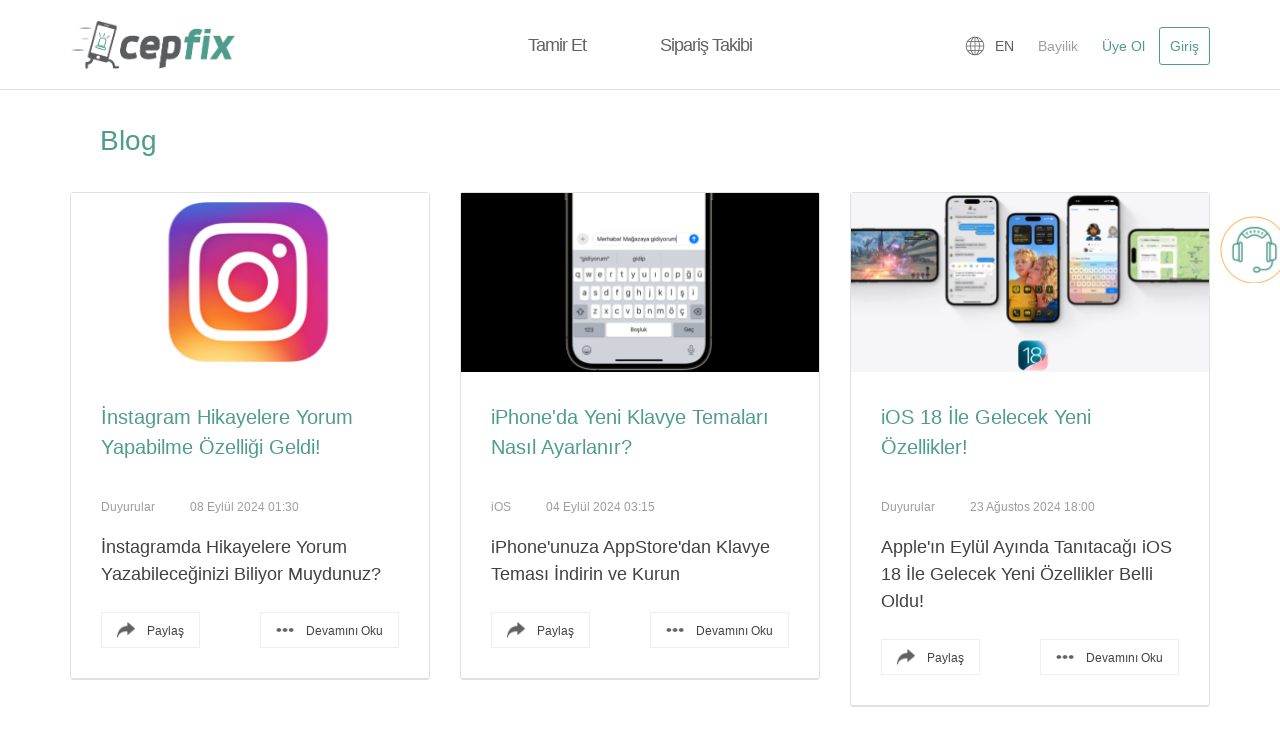

--- FILE ---
content_type: text/html; charset=UTF-8
request_url: https://cepfix.com/blog/sayfa/2
body_size: 22920
content:
<!DOCTYPE html>
<html lang="tr" xmlns:og="http://ogp.me/ns#" xmlns:fb="http://www.facebook.com/2008/fbml">
<head>
    <title>Blog - cepfix</title>
    <meta charset="utf-8" />
    <meta name="viewport" content="width=device-width, initial-scale=1" />
    <meta property="og:locale" content="tr_TR" />
    <meta property="og:site_name" content="cepfix" />
    <meta property="fb:admins" content="590637105" />
    <link rel="canonical" href="https://cepfix.com/blog/sayfa/2" />
<link rel="prev" href="https://cepfix.com/blog" />
<link rel="next" href="https://cepfix.com/blog/sayfa/3" />
    <meta property="og:image" content="https://d33j5g068b3mh3.cloudfront.net/releases/v202341/static/styles/default/opengraph.png" />
    
        <style>
    html{font-family:sans-serif;-ms-text-size-adjust:100%;-webkit-text-size-adjust:100%}body{margin:0}article,aside,details,figcaption,figure,footer,header,hgroup,main,menu,nav,section,summary{display:block}audio,canvas,progress,video{display:inline-block;vertical-align:baseline}audio:not([controls]){display:none;height:0}[hidden],template{display:none}a{background-color:#fff0}a:active,a:hover{outline:0}abbr[title]{border-bottom:1px dotted}b,strong{font-weight:700}dfn{font-style:italic}h1{font-size:2em;margin:.67em 0}mark{background:#ff0;color:#000}small{font-size:80%}sub,sup{font-size:75%;line-height:0;position:relative;vertical-align:baseline}sup{top:-.5em}sub{bottom:-.25em}img{border:0}svg:not(:root){overflow:hidden}figure{margin:1em 40px}hr{-webkit-box-sizing:content-box;-moz-box-sizing:content-box;box-sizing:content-box;height:0}pre{overflow:auto}code,kbd,pre,samp{font-family:monospace,monospace;font-size:1em}button,input,optgroup,select,textarea{color:inherit;font:inherit;margin:0}button{overflow:visible}button,select{text-transform:none}button,html input[type="button"],input[type="reset"],input[type="submit"]{-webkit-appearance:button;cursor:pointer}button[disabled],html input[disabled]{cursor:default}button::-moz-focus-inner,input::-moz-focus-inner{border:0;padding:0}input{line-height:normal}input[type="checkbox"],input[type="radio"]{-webkit-box-sizing:border-box;-moz-box-sizing:border-box;box-sizing:border-box;padding:0}input[type="number"]::-webkit-inner-spin-button,input[type="number"]::-webkit-outer-spin-button{height:auto}input[type="search"]{-webkit-appearance:textfield;-webkit-box-sizing:content-box;-moz-box-sizing:content-box;box-sizing:content-box}input[type="search"]::-webkit-search-cancel-button,input[type="search"]::-webkit-search-decoration{-webkit-appearance:none}fieldset{border:1px solid silver;margin:0 2px;padding:.35em .625em .75em}legend{border:0;padding:0}textarea{overflow:auto}optgroup{font-weight:700}table{border-collapse:collapse;border-spacing:0}td,th{padding:0}*{-webkit-box-sizing:border-box;-moz-box-sizing:border-box;box-sizing:border-box}*:before,*:after{-webkit-box-sizing:border-box;-moz-box-sizing:border-box;box-sizing:border-box}html{font-size:10px;-webkit-tap-highlight-color:#fff0}body{font-family:"Helvetica Neue",Helvetica,Arial,sans-serif;font-size:14px;line-height:1.42857143;color:#333;background-color:#fff}input,button,select,textarea{font-family:inherit;font-size:inherit;line-height:inherit}a{color:#337ab7;text-decoration:none}a:hover,a:focus{color:#23527c;text-decoration:underline}a:focus{outline:5px auto -webkit-focus-ring-color;outline-offset:-2px}figure{margin:0}img{vertical-align:middle}.img-responsive{display:block;max-width:100%;height:auto}.img-rounded{border-radius:6px}.img-thumbnail{padding:4px;line-height:1.42857143;background-color:#fff;border:1px solid #ddd;border-radius:4px;-webkit-transition:all .2s ease-in-out;-o-transition:all .2s ease-in-out;transition:all .2s ease-in-out;display:inline-block;max-width:100%;height:auto}.img-circle{border-radius:50%}hr{margin-top:20px;margin-bottom:20px;border:0;border-top:1px solid #eee}.sr-only{position:absolute;width:1px;height:1px;margin:-1px;padding:0;overflow:hidden;clip:rect(0,0,0,0);border:0}.sr-only-focusable:active,.sr-only-focusable:focus{position:static;width:auto;height:auto;margin:0;overflow:visible;clip:auto}[role="button"]{cursor:pointer}.container{margin-right:auto;margin-left:auto;padding-left:15px;padding-right:15px}@media (min-width:768px){.container{width:750px}}@media (min-width:992px){.container{width:970px}}@media (min-width:1200px){.container{width:1170px}}.container-fluid{margin-right:auto;margin-left:auto;padding-left:15px;padding-right:15px}.row{margin-left:-15px;margin-right:-15px}.col-xs-1,.col-sm-1,.col-md-1,.col-lg-1,.col-xs-2,.col-sm-2,.col-md-2,.col-lg-2,.col-xs-3,.col-sm-3,.col-md-3,.col-lg-3,.col-xs-4,.col-sm-4,.col-md-4,.col-lg-4,.col-xs-5,.col-sm-5,.col-md-5,.col-lg-5,.col-xs-6,.col-sm-6,.col-md-6,.col-lg-6,.col-xs-7,.col-sm-7,.col-md-7,.col-lg-7,.col-xs-8,.col-sm-8,.col-md-8,.col-lg-8,.col-xs-9,.col-sm-9,.col-md-9,.col-lg-9,.col-xs-10,.col-sm-10,.col-md-10,.col-lg-10,.col-xs-11,.col-sm-11,.col-md-11,.col-lg-11,.col-xs-12,.col-sm-12,.col-md-12,.col-lg-12{position:relative;min-height:1px;padding-left:15px;padding-right:15px}.col-xs-1,.col-xs-2,.col-xs-3,.col-xs-4,.col-xs-5,.col-xs-6,.col-xs-7,.col-xs-8,.col-xs-9,.col-xs-10,.col-xs-11,.col-xs-12{float:left}.col-xs-12{width:100%}.col-xs-11{width:91.66666667%}.col-xs-10{width:83.33333333%}.col-xs-9{width:75%}.col-xs-8{width:66.66666667%}.col-xs-7{width:58.33333333%}.col-xs-6{width:50%}.col-xs-5{width:41.66666667%}.col-xs-4{width:33.33333333%}.col-xs-3{width:25%}.col-xs-2{width:16.66666667%}.col-xs-1{width:8.33333333%}.col-xs-pull-12{right:100%}.col-xs-pull-11{right:91.66666667%}.col-xs-pull-10{right:83.33333333%}.col-xs-pull-9{right:75%}.col-xs-pull-8{right:66.66666667%}.col-xs-pull-7{right:58.33333333%}.col-xs-pull-6{right:50%}.col-xs-pull-5{right:41.66666667%}.col-xs-pull-4{right:33.33333333%}.col-xs-pull-3{right:25%}.col-xs-pull-2{right:16.66666667%}.col-xs-pull-1{right:8.33333333%}.col-xs-pull-0{right:auto}.col-xs-push-12{left:100%}.col-xs-push-11{left:91.66666667%}.col-xs-push-10{left:83.33333333%}.col-xs-push-9{left:75%}.col-xs-push-8{left:66.66666667%}.col-xs-push-7{left:58.33333333%}.col-xs-push-6{left:50%}.col-xs-push-5{left:41.66666667%}.col-xs-push-4{left:33.33333333%}.col-xs-push-3{left:25%}.col-xs-push-2{left:16.66666667%}.col-xs-push-1{left:8.33333333%}.col-xs-push-0{left:auto}.col-xs-offset-12{margin-left:100%}.col-xs-offset-11{margin-left:91.66666667%}.col-xs-offset-10{margin-left:83.33333333%}.col-xs-offset-9{margin-left:75%}.col-xs-offset-8{margin-left:66.66666667%}.col-xs-offset-7{margin-left:58.33333333%}.col-xs-offset-6{margin-left:50%}.col-xs-offset-5{margin-left:41.66666667%}.col-xs-offset-4{margin-left:33.33333333%}.col-xs-offset-3{margin-left:25%}.col-xs-offset-2{margin-left:16.66666667%}.col-xs-offset-1{margin-left:8.33333333%}.col-xs-offset-0{margin-left:0}@media (min-width:768px){.col-sm-1,.col-sm-2,.col-sm-3,.col-sm-4,.col-sm-5,.col-sm-6,.col-sm-7,.col-sm-8,.col-sm-9,.col-sm-10,.col-sm-11,.col-sm-12{float:left}.col-sm-12{width:100%}.col-sm-11{width:91.66666667%}.col-sm-10{width:83.33333333%}.col-sm-9{width:75%}.col-sm-8{width:66.66666667%}.col-sm-7{width:58.33333333%}.col-sm-6{width:50%}.col-sm-5{width:41.66666667%}.col-sm-4{width:33.33333333%}.col-sm-3{width:25%}.col-sm-2{width:16.66666667%}.col-sm-1{width:8.33333333%}.col-sm-pull-12{right:100%}.col-sm-pull-11{right:91.66666667%}.col-sm-pull-10{right:83.33333333%}.col-sm-pull-9{right:75%}.col-sm-pull-8{right:66.66666667%}.col-sm-pull-7{right:58.33333333%}.col-sm-pull-6{right:50%}.col-sm-pull-5{right:41.66666667%}.col-sm-pull-4{right:33.33333333%}.col-sm-pull-3{right:25%}.col-sm-pull-2{right:16.66666667%}.col-sm-pull-1{right:8.33333333%}.col-sm-pull-0{right:auto}.col-sm-push-12{left:100%}.col-sm-push-11{left:91.66666667%}.col-sm-push-10{left:83.33333333%}.col-sm-push-9{left:75%}.col-sm-push-8{left:66.66666667%}.col-sm-push-7{left:58.33333333%}.col-sm-push-6{left:50%}.col-sm-push-5{left:41.66666667%}.col-sm-push-4{left:33.33333333%}.col-sm-push-3{left:25%}.col-sm-push-2{left:16.66666667%}.col-sm-push-1{left:8.33333333%}.col-sm-push-0{left:auto}.col-sm-offset-12{margin-left:100%}.col-sm-offset-11{margin-left:91.66666667%}.col-sm-offset-10{margin-left:83.33333333%}.col-sm-offset-9{margin-left:75%}.col-sm-offset-8{margin-left:66.66666667%}.col-sm-offset-7{margin-left:58.33333333%}.col-sm-offset-6{margin-left:50%}.col-sm-offset-5{margin-left:41.66666667%}.col-sm-offset-4{margin-left:33.33333333%}.col-sm-offset-3{margin-left:25%}.col-sm-offset-2{margin-left:16.66666667%}.col-sm-offset-1{margin-left:8.33333333%}.col-sm-offset-0{margin-left:0}}@media (min-width:992px){.col-md-1,.col-md-2,.col-md-3,.col-md-4,.col-md-5,.col-md-6,.col-md-7,.col-md-8,.col-md-9,.col-md-10,.col-md-11,.col-md-12{float:left}.col-md-12{width:100%}.col-md-11{width:91.66666667%}.col-md-10{width:83.33333333%}.col-md-9{width:75%}.col-md-8{width:66.66666667%}.col-md-7{width:58.33333333%}.col-md-6{width:50%}.col-md-5{width:41.66666667%}.col-md-4{width:33.33333333%}.col-md-3{width:25%}.col-md-2{width:16.66666667%}.col-md-1{width:8.33333333%}.col-md-pull-12{right:100%}.col-md-pull-11{right:91.66666667%}.col-md-pull-10{right:83.33333333%}.col-md-pull-9{right:75%}.col-md-pull-8{right:66.66666667%}.col-md-pull-7{right:58.33333333%}.col-md-pull-6{right:50%}.col-md-pull-5{right:41.66666667%}.col-md-pull-4{right:33.33333333%}.col-md-pull-3{right:25%}.col-md-pull-2{right:16.66666667%}.col-md-pull-1{right:8.33333333%}.col-md-pull-0{right:auto}.col-md-push-12{left:100%}.col-md-push-11{left:91.66666667%}.col-md-push-10{left:83.33333333%}.col-md-push-9{left:75%}.col-md-push-8{left:66.66666667%}.col-md-push-7{left:58.33333333%}.col-md-push-6{left:50%}.col-md-push-5{left:41.66666667%}.col-md-push-4{left:33.33333333%}.col-md-push-3{left:25%}.col-md-push-2{left:16.66666667%}.col-md-push-1{left:8.33333333%}.col-md-push-0{left:auto}.col-md-offset-12{margin-left:100%}.col-md-offset-11{margin-left:91.66666667%}.col-md-offset-10{margin-left:83.33333333%}.col-md-offset-9{margin-left:75%}.col-md-offset-8{margin-left:66.66666667%}.col-md-offset-7{margin-left:58.33333333%}.col-md-offset-6{margin-left:50%}.col-md-offset-5{margin-left:41.66666667%}.col-md-offset-4{margin-left:33.33333333%}.col-md-offset-3{margin-left:25%}.col-md-offset-2{margin-left:16.66666667%}.col-md-offset-1{margin-left:8.33333333%}.col-md-offset-0{margin-left:0}}@media (min-width:1200px){.col-lg-1,.col-lg-2,.col-lg-3,.col-lg-4,.col-lg-5,.col-lg-6,.col-lg-7,.col-lg-8,.col-lg-9,.col-lg-10,.col-lg-11,.col-lg-12{float:left}.col-lg-12{width:100%}.col-lg-11{width:91.66666667%}.col-lg-10{width:83.33333333%}.col-lg-9{width:75%}.col-lg-8{width:66.66666667%}.col-lg-7{width:58.33333333%}.col-lg-6{width:50%}.col-lg-5{width:41.66666667%}.col-lg-4{width:33.33333333%}.col-lg-3{width:25%}.col-lg-2{width:16.66666667%}.col-lg-1{width:8.33333333%}.col-lg-pull-12{right:100%}.col-lg-pull-11{right:91.66666667%}.col-lg-pull-10{right:83.33333333%}.col-lg-pull-9{right:75%}.col-lg-pull-8{right:66.66666667%}.col-lg-pull-7{right:58.33333333%}.col-lg-pull-6{right:50%}.col-lg-pull-5{right:41.66666667%}.col-lg-pull-4{right:33.33333333%}.col-lg-pull-3{right:25%}.col-lg-pull-2{right:16.66666667%}.col-lg-pull-1{right:8.33333333%}.col-lg-pull-0{right:auto}.col-lg-push-12{left:100%}.col-lg-push-11{left:91.66666667%}.col-lg-push-10{left:83.33333333%}.col-lg-push-9{left:75%}.col-lg-push-8{left:66.66666667%}.col-lg-push-7{left:58.33333333%}.col-lg-push-6{left:50%}.col-lg-push-5{left:41.66666667%}.col-lg-push-4{left:33.33333333%}.col-lg-push-3{left:25%}.col-lg-push-2{left:16.66666667%}.col-lg-push-1{left:8.33333333%}.col-lg-push-0{left:auto}.col-lg-offset-12{margin-left:100%}.col-lg-offset-11{margin-left:91.66666667%}.col-lg-offset-10{margin-left:83.33333333%}.col-lg-offset-9{margin-left:75%}.col-lg-offset-8{margin-left:66.66666667%}.col-lg-offset-7{margin-left:58.33333333%}.col-lg-offset-6{margin-left:50%}.col-lg-offset-5{margin-left:41.66666667%}.col-lg-offset-4{margin-left:33.33333333%}.col-lg-offset-3{margin-left:25%}.col-lg-offset-2{margin-left:16.66666667%}.col-lg-offset-1{margin-left:8.33333333%}.col-lg-offset-0{margin-left:0}}.clearfix:before,.clearfix:after,.container:before,.container:after,.container-fluid:before,.container-fluid:after,.row:before,.row:after{content:" ";display:table}.clearfix:after,.container:after,.container-fluid:after,.row:after{clear:both}.center-block{display:block;margin-left:auto;margin-right:auto}.pull-right{float:right!important}.pull-left{float:left!important}.hide{display:none!important}.show{display:block!important}.invisible{visibility:hidden}.text-hide{font:0/0 a;color:#fff0;text-shadow:none;background-color:#fff0;border:0}.hidden{display:none!important}.affix{position:fixed}body{font-family:'Roboto Flex',sans-serif;color:#414141;font-display:swap;background:#FAFAFA;font-size:16px;line-height:24px}h1,h2,h3,h4,h5,h6{color:#414141}a{color:#4F9C8D}.block{border:1px solid #e0e0e0;background:#fff;border-radius:3px;margin-bottom:30px}.block .tabs{border-bottom:1px solid #e0e0e0;padding:30px 15px 0 15px}.block .tabs ul{list-style-type:none;padding:0;margin:0;display:block;width:100%}.block .tabs ul li{display:inline-block;padding:0;margin:0 30px 0 0}@media (max-width:768px){.block .tabs ul li{margin-right:10px}}.block .tabs ul li a{display:block;text-align:center;line-height:36px;text-transform:uppercase;font-size:16px;padding:0 15px;color:#212121}@media (max-width:768px){.block .tabs ul li a{font-size:14px;line-height:28px;padding:0 5px}}.block .tabs ul li a:hover{border-bottom:6px solid #ccc;text-decoration:none}.block .tabs ul li a:active{text-decoration:none}.block .tabs ul li a.active{border-bottom:6px solid #4F9C8D}.block .content{border-bottom:1px solid #e0e0e0;padding:30px;font-size:18px;line-height:27px}.block .content h3{color:#4F9C8D;font-weight:400;font-size:20px;line-height:30px;margin:0 0 30px 0}.block .content p{margin:0 0 24px 0;padding:0}.layer-menu{list-style-type:none;background-color:#ebebeb;margin:0 0 30px 0;padding:30px 0;border-radius:3px}.layer-menu li{border-top:1px solid #fafafa}.layer-menu li:last-child{border-bottom:1px solid #fafafa}.layer-menu li a{display:block;color:#212121;font-size:18px;line-height:54px;height:54px;padding-left:30px}.layer-menu li a:hover{background-color:#e0e0e0;text-decoration:none}.layer-menu li a.active{border-left:10px solid #4F9C8D;padding-left:20px}.list-card{padding:0;margin-bottom:12px;list-style-type:none;padding-bottom:15px;margin-bottom:15px;border-bottom:1px solid #fafafa}.list-card:last-child{border-bottom:0}.list-card li{margin-bottom:12px}.list-card .key{font-size:12px;color:#666;font-weight:400;display:block}.list-card .value{display:block;min-height:28px}.list-card .action-button{border:1px solid #e0e0e0;line-height:36px;display:inline-block;border-radius:3px;padding:0 10px}.list-card .details{color:#9E9E9E}.list-card .primary .value{font-size:24px;line-height:36px}.heading{padding-left:30px}.heading h1{color:#4F9C8D;font-size:28px;font-weight:400;line-height:42px;padding:0;margin:0 0 30px 0}@media (max-width:768px){.heading h1{font-size:20px;line-height:30px}}.heading span.h1{color:#4F9C8D;font-size:28px;font-weight:400;line-height:42px;padding:0;margin:0 0 30px 0;display:block}h3.heading-section{font-size:28px;line-height:42px;color:#4F9C8D;font-weight:300;margin:0 0 24px 0;padding:0}h3.heading-centered{font-size:28px;line-height:42px;text-align:center;color:#4F9C8D;font-weight:400;padding:0;margin:0 0 30px 0}#header{position:fixed;top:0;left:0;width:100%;z-index:999;padding-left:0;padding-right:0}#header .overlay{display:none}#header #header-menu ul{list-style-type:none;padding:0;margin:0;text-align:center}#header #header-menu ul li{display:inline-block}#header #header-menu ul li a{color:#616161;font-size:18px;display:block;height:90px;margin:0 auto;padding:0 15px;line-height:90px;font-weight:500;letter-spacing:-1px;display:table-cell;vertical-align:middle}#header #header-menu ul li a span{line-height:48px;display:block;padding:0 20px}#header #header-menu ul li a:hover{text-decoration:none;border-bottom:9px solid #FCB359}.header-fixed #header-menu ul li a:hover{padding-top:9px!important}#header #header-menu ul li a.active{text-decoration:none;border-bottom:9px solid #4F9C8D;height:81px;padding-top:0px!important}#header.header-homepage .container{padding-top:20px;padding-bottom:20px}#header.header-homepage .overlay{display:block;position:absolute;left:0;width:100%;height:144px;background-color:#fff;opacity:0;z-index:3;margin:0;border-bottom:1px solid #e0e0e0}#header.header-homepage .container{position:relative;z-index:4}#header.header-homepage #header-menu ul li a span{border:1px solid #eee;border-radius:3px;padding:0 20px}#header.header-homepage #header-menu ul li a:hover{border-bottom:0;height:90px}#header.header-homepage #header-menu ul li a:hover span{background-color:#fafafa;border:1px solid #4F9C8D}#header.header-fixed{background-color:#fff;height:90px;border-bottom:1px solid #e0e0e0}#header.header-fixed .container{padding-top:0;padding-bottom:0}#header-logo{margin-top:21px}#header a.link-language{background-image:url([data-uri]);background-repeat:no-repeat;background-size:20px;background-position:left center;padding-left:30px;color:#5A5C61}#header a.link-language:hover{background-color:#FFF;border-radius:3px;color:#5A5C61}.container-spacer{height:120px}.header-spacer{height:90px}.bottom-spacer{height:15px}#guest-navigation{list-style-type:none;padding:27px 0 0 0;margin:0;float:right}#guest-navigation li{margin:0 0 0 0;padding:0 0 0 0;display:inline-block}#guest-navigation a{color:#4F9C8D;line-height:36px;display:inline-block;;padding:0 10px;font-weight:500;font-size:14px}#guest-navigation-signin{border:1px solid #4F9C8D;border-radius:3px;padding:0 20px}a#guest-navigation-retailer{color:#9E9E9E}#guest-navigation a:hover{color:#4F9C8D;text-decoration:none}#guest-navigation-signin:hover{background-color:#fafafa}#header-retailer-self{float:right;color:#9E9E9E;line-height:36px;display:inline-block;;padding:0 10px;margin:27px 10px 0 0;font-weight:500;font-size:14px}#header-member-self{color:#4F9C8D;line-height:36px;display:inline-block;;padding:0 20px;font-weight:500;font-size:14px;border:1px solid #4F9C8D;border-radius:3px;margin:27px 0 0 0;float:right;position:relative;z-index:4;max-width:130px;text-overflow:ellipsis;overflow-x:hidden}#header-member-self.active{text-decoration:none;background-color:#fff}#button-site-navigation{width:48px;height:48px;margin:21px 0 0 0;display:block;padding-top:12px;float:right}#button-site-navigation span{height:3px;margin:0 6px 6px 6px;width:28px;background-color:#4F9C8D;display:block}#mobile-navigation{position:fixed;top:90px;right:0;display:none;background-color:#63656A;padding-top:15px;padding-bottom:15px}#mobile-navigation ul{list-style-type:none;padding:0 30px;margin-bottom:0;width:100%}#mobile-navigation ul li{width:100%;border-bottom:1px solid #424242}#mobile-navigation ul li:last-child{border-bottom:0}#mobile-navigation ul li a{display:block;line-height:48px;color:#fff}#mobile-navigation ul li a:hover{text-decoration:none}#user-navigation{list-style-type:none;display:none;float:right;clear:both;padding:0;margin:0;border-bottom:1px solid #ccc;margin-top:-1px;position:relative;z-index:1}#user-navigation li{border:1px solid #ccc;border-top:0;padding:0;margin:0}#user-navigation li:first-child{border-top:1px solid #ccc}#user-navigation li a{line-height:36px;font-size:16px;padding:0 15px;width:180px;display:block;background-color:#fff}#user-navigation li a:hover{text-decoration:none;color:#212121;background-color:#fafafa}#container-welcome{background-image:url(https://d33j5g068b3mh3.cloudfront.net/releases/v202341/static/styles/default/bg-homepage.jpg);background-repeat:no-repeat;background-size:cover;background-position:center bottom;background-color:#646569;padding-top:200px;padding-bottom:240px}#container-welcome h1{color:#9E9E9E;font-size:14px;text-align:center}#container-welcome h2{font-size:36px;line-height:54px;color:#BA0066;font-weight:400;text-align:center;letter-spacing:-1px;margin:0 0 6px 0;padding:0}#container-welcome h4{font-size:28px;line-height:42px;color:#616161;text-align:center;font-weight:400;margin:0;padding:0}@media (max-width:768px){#container-welcome h2{font-size:28px;line-height:36px}#container-welcome h4{font-size:16px;line-height:30px}}#container-welcome input.autocomplete{background-image:url([data-uri]);background-repeat:no-repeat;background-position:12px center;background-size:24px;outline:none;width:100%;border:1px solid #9E9E9E;border-radius:3px;color:#414141;font-size:16px;padding:0 0 0 50px;line-height:48px;height:48px;opacity:.6;-ms-filter:"progid:DXImageTransform.Microsoft.Alpha(Opacity=60)"}#container-welcome input.autocomplete:focus{opacity:1;-ms-filter:"progid:DXImageTransform.Microsoft.Alpha(Opacity=100)"}#container-welcome input.submit{width:100%;outline:none;text-align:center;background-color:#4F9C8D;border:1px solid #646569;line-height:48px;height:48px;padding:0;border-radius:3px;opacity:.7;margin-bottom:15px;-ms-filter:"progid:DXImageTransform.Microsoft.Alpha(Opacity=70)"}@media (max-width:768px){#container-welcome input.submit{margin-top:24px}}#container-welcome input.submit-focused{opacity:1;-ms-filter:"progid:DXImageTransform.Microsoft.Alpha(Opacity=100)"}#container-welcome .handwriting{background-image:url(https://d33j5g068b3mh3.cloudfront.net/releases/v202341/static/styles/default/text-guarantee.png);background-size:142px;background-repeat:no-repeat;background-position:center top;width:100%;display:block;text-indent:-20000px;min-height:50px;margin:0 auto;margin-bottom:15px}#container-welcome .handwriting-1{background-image:url(https://d33j5g068b3mh3.cloudfront.net/releases/v202341/static/styles/default/text-home-guarantee.png);background-size:140px;background-repeat:no-repeat;background-position:center top;width:140px;display:inline-block;text-indent:-20000px;min-height:50px;margin:0 5px;margin-bottom:15px}#container-welcome .welcome-greetings{text-align:center}#container-welcome .handwriting-2{background-image:url(https://d33j5g068b3mh3.cloudfront.net/releases/v202341/static/styles/default/text-home-backup.png);background-size:152px;background-repeat:no-repeat;background-position:center top;width:152px;display:inline-block;text-indent:-20000px;min-height:50px;margin:0 5px;margin-bottom:15px}#container-howitworks{background-color:#646569;position:relative;padding-bottom:60px}#container-howitworks .howitworks-steps{background-image:url(https://d33j5g068b3mh3.cloudfront.net/releases/v202341/static/styles/default/bg-steps-opt.png);background-position:right top;background-size:contain;background-repeat:no-repeat;padding-top:30px;padding-bottom:30px}@media (max-width:992px){#container-howitworks .howitworks-steps{background:none;z-index:2;position:relative}#container-howitworks .howitworks-steps:before{content:' ';background-image:url(https://d33j5g068b3mh3.cloudfront.net/releases/v202341/static/styles/default/bg-steps-opt.png);background-position:right top;background-size:contain;background-repeat:no-repeat;padding-top:30px;padding-bottom:30px;opacity:.2;position:absolute;width:100%;height:100%;z-index:1}#container-welcome .handwriting-1{background-size:120px;width:120px}#container-welcome .handwriting-2{background-size:140px;width:140px}}#container-howitworks ul{list-style-type:none;background-image:url([data-uri]);background-repeat:no-repeat;background-size:contain;background-position:15px center;padding:0;margin:0}#container-howitworks ul li{padding:0 0 0 60px;margin:0 0 30px 0;color:#fff;font-size:18px;line-height:27px}#container-howitworks .howitworks-video{margin-top:90px}#container-howitworks .howitworks-video a{display:block}#container-howitworks .howitworks-video a img{width:100%}#container-video{display:none}#container-howitworks .howitworks-video p{font-size:16px;line-height:24px;text-align:center;color:#BDBDBD;margin:30px 0 0 0}#container-blog{padding:60px 0;background-color:#fff}#container-stats{background-image:url(https://d33j5g068b3mh3.cloudfront.net/releases/v202341/static/styles/default/bg-stats.jpg);background-repeat:no-repeat;background-size:cover;background-position:center center;padding:60px 0}#container-testimonials{padding:60px 0;background-color:#fff}#container-partners{padding:60px 0;background-color:#fafafa;text-align:center}#container-references{padding:60px 0;background-color:#fff;text-align:center}#container-press{padding:60px 0;background-color:#fff;border-top:2px solid #fafafa}#container-outcall{background-color:#BA0066;background-image:url([data-uri]);background-repeat:repeat-x;background-position:center center;color:#fff;padding:60px 0}#container-outcall img{width:100%;max-width:140px}#container-outcall h1{font-weight:400;color:#fff;font-size:32px;line-height:48px;margin:15px 0 0 0;padding:0}#container-outcall h2{font-weight:400;color:#fff;font-size:18px;line-height:27px;margin:0 0 30px 0;padding:0;opacity:.8}.button-calltoaction{padding:0 30px 0 30px;text-align:center;color:#616161;border:2px solid #4F9C8D;border-radius:3px;line-height:48px;display:inline-block}.button-calltoaction:hover{color:#BA0066;background-color:#fff}#order-summary{position:fixed;top:-150px;left:0;width:100%;z-index:990}.form-part{display:none;margin-bottom:30px}#form-part-0{display:table;height:600px;width:100%}#form-part-0 .loading{min-height:300px;vertical-align:middle;text-align:center;display:table-cell}#form-part-0 .loading p{-webkit-animation-name:rotate;-webkit-animation-duration:2s;-webkit-animation-iteration-count:infinite;-webkit-animation-timing-function:linear;-moz-animation-name:rotate;-moz-animation-duration:2s;-moz-animation-iteration-count:infinite;-moz-animation-timing-function:linear;width:60px;height:60px;background-size:60px;background-position:center;background-repeat:no-repeat;background-image:url([data-uri]);display:absolute;left:50%;top:50%;margin-left:-30px;margin-top:-30px}#form-part-0 .loading p span{display:none}@-webkit-keyframes rotate{from{-webkit-transform:rotate(0deg)}to{-webkit-transform:rotate(360deg)}}@-moz-keyframes rotate{from{-moz-transform:rotate(0deg)}to{-moz-transform:rotate(360deg)}}ul.grid-posts{list-style-type:none;padding:0}ul.grid-posts a:hover{text-decoration:none}ul.grid-posts li.post{margin-bottom:30px}ul.grid-posts .post-title{margin:0 0 0 0;padding:0}ul.grid-posts .post-title a{font-weight:400;color:#BA0066;font-size:24px;line-height:30px}ul.grid-posts li:first-child .post-title{margin-bottom:15px}ul.grid-posts .post-meta{margin-bottom:15px}ul.grid-posts .post-meta a{font-size:12px;line-height:18px;color:#9E9E9E;display:inline-block;margin-right:15px}ul.grid-posts .post-meta a:hover{color:#757575}ul.grid-posts .post-excerpt,ul.grid-posts .post-excerpt a{color:#333;font-size:18px;line-height:27px}ul.grid-posts .post-buttons a{color:#444;border:1px solid #EEE;font-size:12px;display:inline-block;margin-right:15px;line-height:36px;height:36px;padding:0 15px 0 45px;background-repeat:no-repeat;background-position:15px center;background-size:18px}ul.grid-posts .post-buttons a:hover{text-decoration:none;background-color:#f5f5f5}ul.grid-posts .post-buttons a.post-button-more{background-image:url([data-uri])}ul.grid-posts .post-buttons a.post-button-share{background-image:url([data-uri])}ul.grid-posts a.post-image{display:block}ul.grid-posts a.post-image img{width:100%}ul.grid-posts .post-buttons-mini{position:relative;left:50%;margin-left:-51px;margin-top:-12px}ul.grid-posts .post-buttons-mini a{text-indent:-20000px;height:24px;width:36px;padding:0;background-position:center center;background-color:#fff}#button-support{position:fixed;top:30%;right:-7px;width:67px;height:67px;display:block;cursor:pointer;z-index:991}#button-support a{text-decoration:none}#button-support .icon{position:absolute;top:0;right:0;width:67px;height:67px;background-image:url(https://d33j5g068b3mh3.cloudfront.net/releases/v202341/static/styles/default/button-support.png);background-repeat:no-repeat;background-position:left top;background-size:67px;z-index:999}#button-support .text{position:absolute;right:-300px;top:9px;height:48px;z-index:998}#button-support .text .title{text-align:center;color:#757575;font-size:12px;line-height:16px;display:block}#button-support .text .phone{color:#4F9C8D;font-size:24px;line-height:32px;display:block;text-align:center}#button-support.active{width:300px}#button-support.active .text{width:300px;right:-30px;padding-right:70px;background-color:#fff;border:1px solid #4F9C8D;border-radius:32px;color:#BA0066}@media (max-width:768px){#button-support{top:20%;width:40px;height:48px}#button-support .icon{width:40px;height:48px;background-size:40px}#button-support.active .text{margin-top:-15px}}.store-logo{margin:18px 0 0 30px;display:block}#header-store{margin-bottom:20px}#navigation-store{list-style:none;display:block;text-align:center}#navigation-store li{display:inline-block;min-width:96px}#navigation-store a{display:block;text-align:center}#navigation-store a:hover{text-decoration:none}#body-store-category{background-image:url(https://d33j5g068b3mh3.cloudfront.net/releases/v202341/static/styles/default/bg-store.png);background-position:0 80px;background-repeat:no-repeat}.store-icon{border-radius:30px;background-color:#880D50;width:60px;height:60px;text-align:center;display:block;margin:0 auto 3px auto;background-repeat:no-repeat;background-position:center;background-size:20px}a:hover .store-icon{box-shadow:0 0 30px 6px rgb(31 51 73 / .1)!important}.store-heading{font-size:28px;font-weight:400;color:#BA0066;margin-bottom:30px}.store-highlights{background-color:#FFF;margin-bottom:30px}.store-title{font-size:12px;font-weight:400;color:#757575;margin-bottom:30px}.store-category{display:block;font-size:12px;text-decoration:none;color:#880D50}.cart{margin-top:8px;display:block;text-align:center;text-decoration:none;outline:none;float:right}.cart:hover{text-decoration:none}.cart-image{margin-right:5px;text-indent:-30000px;background-image:url([data-uri]);background-size:40px;background-repeat:no-repeat;height:40px;width:40px;display:block;position:relative;z-index:3}.cart-items{position:relative;margin-top:-36px;margin-bottom:12px;background-color:#A2D40A;width:20px;height:20px;border-radius:10px;margin-left:14px;z-index:4;display:none;text-align:center;line-height:20px;color:#FFF;font-size:12px}.cart-items-active{display:block}.cart-text{font-size:12px;color:#63656A}.product{padding-top:30px;padding-bottom:30px;box-shadow:0 0 30px 6px rgb(31 51 73 / .1)!important;margin-bottom:60px}.product h1{font-weight:400;font-size:36px;line-height:36px;color:#383838;letter-spacing:-1px;margin-top:35px}.product-body{font-size:18px;line-height:27px;color:#494949;margin-bottom:30px}#block-partners .content{text-align:center}#block-partners a img{text-align:center;width:120px;display:inline-block;margin:0 auto}.sidebar-title{font-size:12px;color:#63656A;text-align:center}.blog .blog-image{width:100%}.blog .blog-title{font-weight:500;font-size:24px;line-height:32px;color:#4F9C8D;margin:0 0 15px 0;padding:0}.blog .blog-meta{margin-bottom:15px}.blog .blog-meta a,.blog .blog-meta span{color:#9E9E9E;font-size:12px;line-height:18px;display:inline-block;margin-right:30px}.blog .blog-excerpt{font-weight:700}.blog .blog-share{color:#444;border:1px solid #EEE;font-size:12px;display:inline-block;margin-right:15px;line-height:36px;height:36px;padding:0 15px 0 45px;background-repeat:no-repeat;background-position:15px center;background-size:18px;background-image:url([data-uri])}.blog.block .image img{aspect-ratio:2 / 1}.blog .blog-body img{height:auto!important;border:1px solid #ccc;margin-right:15px;margin-bottom:10px;width:100%!important}.blog .blog-body img.img-left{width:33%!important}@media (max-width:768px){.blog .blog-body img.img-left{width:100%!important}}.blog .blog-body h1,.blog .blog-body h2,.blog .blog-body h3,.blog .blog-body h4,.blog .blog-body h5,.blog .blog-body h6{margin:0 0 24px 0;padding:0;color:#BA0066;font-weight:300}.blog .blog-body h2{font-size:24px}.blog .blog-share:hover{text-decoration:none;background-color:#f5f5f5}.blog .blog-more{color:#444;border:1px solid #EEE;font-size:12px;display:inline-block;margin-right:0;line-height:36px;height:36px;padding:0 15px 0 45px;background-repeat:no-repeat;background-position:15px center;background-size:18px;background-image:url([data-uri]);float:right}.blog .blog-more:hover{text-decoration:none;background-color:#f5f5f5}.list-blog{list-style-type:none;margin:0;padding:0}.list-blog li{margin:0;padding:15px 0;border-bottom:1px solid #ebebeb}.list-blog li:last-child{border-bottom:0}.list-blog a{display:block;outline:none;color:#414141}.list-blog a:hover{text-decoration:none}.list-blog a img{float:right;width:98px;margin-left:15px}.list-blog a span{color:#414141;font-size:18px;line-height:27px;display:block}.list-blog a:hover span{color:#4F9C8D}.grid-blog{list-style-type:none;padding:0}.grid-blog li{margin:0}.grid-blog .blog-title{font-size:18px}.grid-blog .blog-title a{text-decoration:none}.grid-blog .blog-excerpt{font-weight:400}.grid-blog .blog-excerpt a{color:#414141;text-decoration:none}.grid-addresses{list-style-type:none;padding:0;margin-top:0}.grid-addresses li{margin-bottom:30px}.grid-addresses li .address{background-color:#fafafa;padding:15px;border-radius:3px}.grid-addresses li .address a{font-size:12px;display:block;margin-top:15px}.breadcrumb{padding:8px 15px;margin-bottom:20px;list-style:none;background-color:#f5f5f5;border-radius:4px}.breadcrumb>li{display:inline-block}.breadcrumb>li+li:before{padding:0 5px;color:#ccc;content:"/\00a0"}.breadcrumb>.active{color:#777}ul.breadcrumb{background:none;margin:0 0 30px 30px;padding:0;list-style-type:none}ul.breadcrumb li{font-size:28px;line-height:42px}ul.breadcrumb li a,ul.breadcrumb li span{font-size:28px}ul.breadcrumb li h1,ul.breadcrumb li h2{display:inline-block;font-size:28px;line-height:42px;margin:0;padding:0;color:#4F9C8D}.block-calltoaction{padding-top:15px;margin-bottom:48px;background-color:#646569;background-image:url(https://d33j5g068b3mh3.cloudfront.net/releases/v202341/static/styles/default/bg-calltoaction.jpg);background-repeat:no-repeat;background-size:contain;background-position:center top}@media (min-width:970px){.sidebar-fixed{position:fixed;top:90px;background-color:#FAFAFA;box-sizing:border-box}}@media (max-width:767px){.block-calltoaction{padding-top:64px;padding-bottom:64px}}.block-calltoaction h5{font-size:18px;color:#FCB359;font-weight:400;text-align:center;margin-bottom:9px}.block-calltoaction h6{font-size:16px;color:#616161;font-weight:400;text-align:center;margin-bottom:15px}.block-calltoaction input.autocomplete{background-image:url([data-uri]);background-repeat:no-repeat;background-position:12px center;background-size:24px;outline:none;width:100%;border:1px solid #9E9E9E;border-radius:3px;color:#414141;font-size:16px;padding:0 0 0 50px;line-height:48px;height:48px;opacity:.8}.block-calltoaction input.submit{width:100%;outline:none;text-align:center;background-color:#4F9C8D;border:1px solid #646569;line-height:36px;height:36px;padding:0;border-radius:3px;opacity:.9;margin-bottom:30px;margin-top:12px;color:#FFF}@media (min-width:767px){.full-height-desktop{height:100%}}@media (max-width:767px){.hidden-xs{display:none!important}}@media (min-width:768px) and (max-width:991px){.hidden-sm{display:none!important}}@media (min-width:992px) and (max-width:1199px){.hidden-md{display:none!important}}@media (min-width:1200px){.hidden-lg{display:none!important}}    </style>
        <script>
    var Cepfix = {
      apiURL: 'https://api.cepfix.com/v1/',
      locale: {
        datetime: '2026-01-17 15:23:25',
        language: 'tr',
        code: 'tr_TR'
      },
      design: {
        map: {
          styles: [
            {
            "featureType": "landscape",
            "elementType": "geometry.fill",
            "stylers": [
              {
                "color": "#FFFFFF"
              }
            ]
          },
            {
                "featureType": "road",
                "elementType": "geometry.fill",
                "stylers": [
                    {
                        "color": "#BDBDBD"
                    }
                ]
            },
            {
            "featureType": "water",
            "elementType": "geometry.fill",
            "stylers": [
              {
                "color": "#E0E0E0"
              }
            ]
          },
            {
                "featureType": "poi",
                "elementType": "geometry",
                "stylers": [
                    {
                        "visibility": "off"
                    }
                ]
            },
          
            {
            "elementType": "geometry.stroke",
            "stylers": [
              {
                "visibility": "off"
              }
            ]
          },
          {
            "elementType": "labels.icon",
            "stylers": [
              {
                "visibility": "off"
              }
            ]
          },
          {
              "featureType": "transit",
              "stylers": [
                  {
                      "visibility": "off"
                  }
              ]
          },
          {
              "featureType": "administrative",
              "elementType": "geometry",
              "stylers": [
                  {
                      "lightness": 40
                  }
              ]
          }
          
        ]
        }
      }
    };
    </script>

    <link rel="apple-touch-icon" sizes="57x57" href="https://d33j5g068b3mh3.cloudfront.net/releases/v202341/static/styles/favicon/apple-icon-57x57.png">
    <link rel="apple-touch-icon" sizes="60x60" href="https://d33j5g068b3mh3.cloudfront.net/releases/v202341/static/styles/favicon/apple-icon-60x60.png">
    <link rel="apple-touch-icon" sizes="72x72" href="https://d33j5g068b3mh3.cloudfront.net/releases/v202341/static/styles/favicon/apple-icon-72x72.png">
    <link rel="apple-touch-icon" sizes="76x76" href="https://d33j5g068b3mh3.cloudfront.net/releases/v202341/static/styles/favicon/apple-icon-76x76.png">
    <link rel="apple-touch-icon" sizes="114x114" href="https://d33j5g068b3mh3.cloudfront.net/releases/v202341/static/styles/favicon/apple-icon-114x114.png">
    <link rel="apple-touch-icon" sizes="120x120" href="https://d33j5g068b3mh3.cloudfront.net/releases/v202341/static/styles/favicon/apple-icon-120x120.png">
    <link rel="apple-touch-icon" sizes="144x144" href="https://d33j5g068b3mh3.cloudfront.net/releases/v202341/static/styles/favicon/apple-icon-144x144.png">
    <link rel="apple-touch-icon" sizes="152x152" href="https://d33j5g068b3mh3.cloudfront.net/releases/v202341/static/styles/favicon/apple-icon-152x152.png">
    <link rel="apple-touch-icon" sizes="180x180" href="https://d33j5g068b3mh3.cloudfront.net/releases/v202341/static/styles/favicon/apple-icon-180x180.png">
    <link rel="icon" type="image/png" sizes="192x192"  href="https://d33j5g068b3mh3.cloudfront.net/releases/v202341/static/styles/favicon/android-icon-192x192.png">
    <link rel="icon" type="image/png" sizes="32x32" href="https://d33j5g068b3mh3.cloudfront.net/releases/v202341/static/styles/favicon/favicon-32x32.png">
    <link rel="icon" type="image/png" sizes="96x96" href="https://d33j5g068b3mh3.cloudfront.net/releases/v202341/static/styles/favicon/favicon-96x96.png">
    <link rel="icon" type="image/png" sizes="16x16" href="https://d33j5g068b3mh3.cloudfront.net/releases/v202341/static/styles/favicon/favicon-16x16.png">
    <link rel="manifest" href="https://d33j5g068b3mh3.cloudfront.net/releases/v202341/static/styles/favicon/manifest.json">
    <meta name="msapplication-TileColor" content="#ffffff">
    <meta name="msapplication-TileImage" content="https://d33j5g068b3mh3.cloudfront.net/releases/v202341/static/styles/favicon/ms-icon-144x144.png">
    <meta name="theme-color" content="#ffffff">

</head>
<body>

    
  <script async src="https://d33j5g068b3mh3.cloudfront.net/releases/v202341/static/scripts/default.min.js"></script>

<script async type="text/javascript">
  WebFontConfig = {
    google: { families: [ 'Roboto+Flex:300,400,400i,500,700:latin-ext'] }
  };
  (function() {
    var wf = document.createElement('script');
    wf.src = ('https:' == document.location.protocol ? 'https' : 'http') +
      '://ajax.googleapis.com/ajax/libs/webfont/1.5.18/webfont.js';
    wf.type = 'text/javascript';
    wf.async = 'true';
    var s = document.getElementsByTagName('script')[0];
    s.parentNode.insertBefore(wf, s);
  })(); </script>

      <script src="https://cdn.ravenjs.com/3.7.0/raven.min.js"></script>
    <script>
    Raven.config('https://932ee922ff1343d981dd96cd54369302@sentry.io/223061', {
        ignoreErrors: [
          /Blocked a frame with origin/,
          /requestAnimationFrame/,
          /CSSStyleSheet/,
          /'twttr\.button/,
          /getElementsByClassName/
        ],
        ignoreUrls: [
          /graph\.facebook\.com/i,
          /extension\//i,
          /kaspersky\//i,
          /^chrome:\/\//i,
          /syndication\.twitter\.com/i,
          /platform\.twitter\.com/i,
          /connect\.facebook\.net/i
        ]
    }).install();
    </script>
  
<!-- Facebook Pixel Code -->
<script>
  !function(f,b,e,v,n,t,s)
  {if(f.fbq)return;n=f.fbq=function(){n.callMethod?
  n.callMethod.apply(n,arguments):n.queue.push(arguments)};
  if(!f._fbq)f._fbq=n;n.push=n;n.loaded=!0;n.version='2.0';
  n.queue=[];t=b.createElement(e);t.async=!0;
  t.src=v;s=b.getElementsByTagName(e)[0];
  s.parentNode.insertBefore(t,s)}(window, document,'script',
  'https://connect.facebook.net/en_US/fbevents.js');
  fbq('init', '1729147610677855');
  fbq('track', 'PageView');
</script>
<noscript>
  <img height="1" width="1" style="display:none" 
       src="https://www.facebook.com/tr?id=1729147610677855&ev=PageView&noscript=1"/>
</noscript>
<!-- End Facebook Pixel Code -->

<script type="text/javascript" charset="utf-8">
!function(e,n,t,a,o,c,r,s,i){e[o]||(r=e[o]=function(){r.track=arguments},
c=n.createElement(t),c.src=a,c.async=!0,c.addEventListener('load',function(){
r.track&&e[o].apply(this,r.track)}),s=n.getElementsByTagName(t)[0],s.parentNode.insertBefore(c,s))
}(window,document,'script','//www.googleadservices.com/pagead/conversion_async.js',
'google_trackConversion');
</script>

<div id="fb-root"></div>
<script>(function(d, s, id) {
  var js, fjs = d.getElementsByTagName(s)[0];
  if (d.getElementById(id)) return;
  js = d.createElement(s); js.id = id;
  js.src = "//connect.facebook.net/tr_TR/sdk.js#xfbml=1&version=v2.5&appId=1080610601997172";
  fjs.parentNode.insertBefore(js, fjs);
}(document, 'script', 'facebook-jssdk'));</script>

<!-- Google tag (gtag.js) -->
<script defer async src="https://www.googletagmanager.com/gtag/js?id=G-1LN5V59XV8"></script>
<script>
  window.dataLayer = window.dataLayer || [];
  function gtag(){dataLayer.push(arguments);}
  gtag('js', new Date());
  gtag('config', 'G-1LN5V59XV8');
</script>

<script type="text/javascript">
window.google_trackConversion({
  google_conversion_id: 968510746, 
  google_remarketing_only: true
});
</script>

<header>

    <div id="header" class="container-fluid  header-fixed">
        <div class="overlay">
            &nbsp;
        </div>
        <div class="container">
            <div class="row">
                <div class="col-xs-3" id="header-logo">
                    <a href="https://cepfix.com/">
                      <picture id="logo" loading="lazy">
                          <source srcset="https://d33j5g068b3mh3.cloudfront.net/releases/v202341/static/styles/ui/cepfix.webp" type="image/webp">
                          <source srcset="https://d33j5g068b3mh3.cloudfront.net/releases/v202341/static/styles/ui/cepfix.png" type="image/png">
                          <img loading="lazy" src="https://d33j5g068b3mh3.cloudfront.net/releases/v202341/static/styles/ui/cepfix.png" alt="cepfix" id="logo" height="48">
                      </picture>
                    </a>
                </div>

                <div class="col-xs-6 hidden-xs hidden-sm" id="header-menu">
                    <ul>
                        <li><a href="https://cepfix.com/tamir" ><span>Tamir Et</span></a></li>
                        <li><a href="https://cepfix.com/takip"><span>Sipariş Takibi</span></a></li>
                    </ul>
                </div>

                <div class="col-xs-2 visible-xs visible-sm pull-right">
                    <a href="/" id="button-site-navigation">
                        <span class="navigation-bar"> </span>
                        <span class="navigation-bar"> </span>
                        <span class="navigation-bar"> </span>
                    </a>
                </div>

                                <div class="hidden-xs hidden-sm col-xs-3 pull-right" id="guest-navigation-container">
                    <ul class="list-navigation" id="guest-navigation">
                                                <li><a href="/en" class="link-language">EN</a></li>
                                                                        <li><a href="https://cepfix.com/uye/kayit" id="guest-navigation-retailer">Bayilik</a></li>
                                                                        <li><a href="https://cepfix.com/uye/kayit" id="guest-navigation-register">Üye Ol</a></li>
                        <li><a href="https://cepfix.com/uye/giris" id="guest-navigation-signin">Giriş</a></li>    
                    </ul>
                </div>
                
                <div class="visible-xs visible-sm row">
                    <div class="col-xs-12 col-sm-6 col-md-3 pull-right" id="mobile-navigation">
                        <div>
                            <ul class="list-navigation">
                                <li class="mobile-navigation-main"><a href="https://cepfix.com/tamir">Tamir Et</a></li>
                                <li class="mobile-navigation-main"><a href="https://cepfix.com/takip">Sipariş Takibi</a></li>
                                <li class="mobile-navigation-main"><a href="https://cepfix.com/blog">Blog</a></li>
                                                                <li class="mobile-navigation-member"><a href="https://cepfix.com/uye/giris">Giriş</a></li>
                                <li class="mobile-navigation-member"><a href="https://cepfix.com/uye/kayit">Üye Ol</a></li>
                                                                                                <li class="mobile-navigation-main"><a href="https://cepfix.com/uye/kayit">Bayilik</a></li>
                                                                                            </ul>
                        </div>
                    </div>
                </div>
                
            </div>
        </div>
    </div>
    
</header>
<div class="container-spacer"></div>

<div class="container">

	<div class="heading">
		<h1>Blog</h1>
	</div>
		<ul class="grid-blog row">
				<li class="visible-md visible-lg clearfix"></li>		<li class="visible-sm clearfix"></li>		<li class="col-xs-12 col-sm-6 col-md-4 even">
			<div class="block blog">
				<div class="image">
					<a href="https://cepfix.com/blog/instagram-hikayelere-yorum-yapabilme-ozelligi-geldi"><img src="https://d2jhsb0nphqomb.cloudfront.net/media/blog/grid_instagram-hikayelere-yorum-yapabilme-ozelligi-geldi_20240908011713.webp" class="blog-image" alt="İnstagram Hikayelere Yorum Yapabilme Özelliği Geldi!" /></a>
				</div>
				<div class="content">
					<h3 class="blog-title"><a href="https://cepfix.com/blog/instagram-hikayelere-yorum-yapabilme-ozelligi-geldi">İnstagram Hikayelere Yorum Yapabilme Özelliği Geldi!</a></h3>
					<div class="blog-meta">
						<a href="https://cepfix.com/blog/kategori/duyurular">Duyurular</a>
						<span>08 Eylül 2024 01:30</span>
					</div>
					<p class="blog-excerpt"><a href="https://cepfix.com/blog/instagram-hikayelere-yorum-yapabilme-ozelligi-geldi">İnstagramda Hikayelere Yorum Yazabileceğinizi Biliyor Muydunuz?</a></p>
					<div class="blog-buttons">
						<a href="https://cepfix.com/blog/instagram-hikayelere-yorum-yapabilme-ozelligi-geldi" class="blog-more">Devamını Oku</a>
						<a href="https://cepfix.com/blog/instagram-hikayelere-yorum-yapabilme-ozelligi-geldi" class="blog-share trigger-share" data-html-source="#share-source-blog-post">Paylaş</a>
						<div class="share-source" id="share-source-blog-post">
							<div class="share-source-item">
								<div class="fb-share-button" data-href="https://cepfix.com/blog/instagram-hikayelere-yorum-yapabilme-ozelligi-geldi" data-layout="button"></div>
							</div>
							<div class="share-source-item">
								<a href="https://twitter.com/share" class="twitter-share-button" data-url="https://cepfix.com/blog/instagram-hikayelere-yorum-yapabilme-ozelligi-geldi" data-text="İnstagram Hikayelere Yorum Yapabilme Özelliği Geldi!" data-via="cepfix" data-lang="tr" data-related="prodakto">Tweet</a>
							</div>
						</div>
					</div>
				</div>
			</div>
		</li>
								<li class="col-xs-12 col-sm-6 col-md-4 odd">
			<div class="block blog">
				<div class="image">
					<a href="https://cepfix.com/blog/iphoneda-yeni-klavye-temalari-nasil-ayarlanir"><img src="https://d2jhsb0nphqomb.cloudfront.net/media/blog/grid_iphoneda-yeni-klavye-temalari-nasil-ayarlanir_20240904032034.webp" class="blog-image" alt="iPhone'da Yeni Klavye Temaları Nasıl Ayarlanır?" /></a>
				</div>
				<div class="content">
					<h3 class="blog-title"><a href="https://cepfix.com/blog/iphoneda-yeni-klavye-temalari-nasil-ayarlanir">iPhone'da Yeni Klavye Temaları Nasıl Ayarlanır?</a></h3>
					<div class="blog-meta">
						<a href="https://cepfix.com/blog/kategori/ios">iOS</a>
						<span>04 Eylül 2024 03:15</span>
					</div>
					<p class="blog-excerpt"><a href="https://cepfix.com/blog/iphoneda-yeni-klavye-temalari-nasil-ayarlanir">iPhone'unuza AppStore'dan Klavye Teması İndirin ve Kurun</a></p>
					<div class="blog-buttons">
						<a href="https://cepfix.com/blog/iphoneda-yeni-klavye-temalari-nasil-ayarlanir" class="blog-more">Devamını Oku</a>
						<a href="https://cepfix.com/blog/iphoneda-yeni-klavye-temalari-nasil-ayarlanir" class="blog-share trigger-share" data-html-source="#share-source-blog-post">Paylaş</a>
						<div class="share-source" id="share-source-blog-post">
							<div class="share-source-item">
								<div class="fb-share-button" data-href="https://cepfix.com/blog/iphoneda-yeni-klavye-temalari-nasil-ayarlanir" data-layout="button"></div>
							</div>
							<div class="share-source-item">
								<a href="https://twitter.com/share" class="twitter-share-button" data-url="https://cepfix.com/blog/iphoneda-yeni-klavye-temalari-nasil-ayarlanir" data-text="iPhone'da Yeni Klavye Temaları Nasıl Ayarlanır?" data-via="cepfix" data-lang="tr" data-related="prodakto">Tweet</a>
							</div>
						</div>
					</div>
				</div>
			</div>
		</li>
						<li class="visible-sm clearfix"></li>		<li class="col-xs-12 col-sm-6 col-md-4 even">
			<div class="block blog">
				<div class="image">
					<a href="https://cepfix.com/blog/ios-18-ile-gelecek-yeni-ozellikler"><img src="https://d2jhsb0nphqomb.cloudfront.net/media/blog/grid_ios-18-ile-gelecek-yeni-ozellikler_20240823184251.webp" class="blog-image" alt="iOS 18 İle Gelecek Yeni Özellikler!" /></a>
				</div>
				<div class="content">
					<h3 class="blog-title"><a href="https://cepfix.com/blog/ios-18-ile-gelecek-yeni-ozellikler">iOS 18 İle Gelecek Yeni Özellikler!</a></h3>
					<div class="blog-meta">
						<a href="https://cepfix.com/blog/kategori/duyurular">Duyurular</a>
						<span>23 Ağustos 2024 18:00</span>
					</div>
					<p class="blog-excerpt"><a href="https://cepfix.com/blog/ios-18-ile-gelecek-yeni-ozellikler">Apple'ın Eylül Ayında Tanıtacağı iOS 18 İle Gelecek Yeni Özellikler Belli Oldu!</a></p>
					<div class="blog-buttons">
						<a href="https://cepfix.com/blog/ios-18-ile-gelecek-yeni-ozellikler" class="blog-more">Devamını Oku</a>
						<a href="https://cepfix.com/blog/ios-18-ile-gelecek-yeni-ozellikler" class="blog-share trigger-share" data-html-source="#share-source-blog-post">Paylaş</a>
						<div class="share-source" id="share-source-blog-post">
							<div class="share-source-item">
								<div class="fb-share-button" data-href="https://cepfix.com/blog/ios-18-ile-gelecek-yeni-ozellikler" data-layout="button"></div>
							</div>
							<div class="share-source-item">
								<a href="https://twitter.com/share" class="twitter-share-button" data-url="https://cepfix.com/blog/ios-18-ile-gelecek-yeni-ozellikler" data-text="iOS 18 İle Gelecek Yeni Özellikler!" data-via="cepfix" data-lang="tr" data-related="prodakto">Tweet</a>
							</div>
						</div>
					</div>
				</div>
			</div>
		</li>
				<li class="visible-md visible-lg clearfix"></li>				<li class="col-xs-12 col-sm-6 col-md-4 odd">
			<div class="block blog">
				<div class="image">
					<a href="https://cepfix.com/blog/dijital-sagliginizi-koruyun-iphoneunuzda-ekran-suresi-kilidi-nasil-aktiflestirilir"><img src="https://d2jhsb0nphqomb.cloudfront.net/media/blog/grid_dijital-sagliginizi-koruyun-iphoneunuzda-ekran-suresi-kilidi-nasil-aktiflestirilir_20240819034036.webp" class="blog-image" alt="Dijital Sağlığınızı Koruyun: iPhone’unuzda Ekran Süresi Kilidi Nasıl Aktifleştirilir?" /></a>
				</div>
				<div class="content">
					<h3 class="blog-title"><a href="https://cepfix.com/blog/dijital-sagliginizi-koruyun-iphoneunuzda-ekran-suresi-kilidi-nasil-aktiflestirilir">Dijital Sağlığınızı Koruyun: iPhone’unuzda Ekran Süresi Kilidi Nasıl Aktifleştirilir?</a></h3>
					<div class="blog-meta">
						<a href="https://cepfix.com/blog/kategori/ipuclari">İpuçları</a>
						<span>19 Ağustos 2024 03:45</span>
					</div>
					<p class="blog-excerpt"><a href="https://cepfix.com/blog/dijital-sagliginizi-koruyun-iphoneunuzda-ekran-suresi-kilidi-nasil-aktiflestirilir">iPhone'unuzda Uygulamaları Belirlediğiniz Süre Kadar Kullanmanızı Sağlayacak Ekran Süresi...</a></p>
					<div class="blog-buttons">
						<a href="https://cepfix.com/blog/dijital-sagliginizi-koruyun-iphoneunuzda-ekran-suresi-kilidi-nasil-aktiflestirilir" class="blog-more">Devamını Oku</a>
						<a href="https://cepfix.com/blog/dijital-sagliginizi-koruyun-iphoneunuzda-ekran-suresi-kilidi-nasil-aktiflestirilir" class="blog-share trigger-share" data-html-source="#share-source-blog-post">Paylaş</a>
						<div class="share-source" id="share-source-blog-post">
							<div class="share-source-item">
								<div class="fb-share-button" data-href="https://cepfix.com/blog/dijital-sagliginizi-koruyun-iphoneunuzda-ekran-suresi-kilidi-nasil-aktiflestirilir" data-layout="button"></div>
							</div>
							<div class="share-source-item">
								<a href="https://twitter.com/share" class="twitter-share-button" data-url="https://cepfix.com/blog/dijital-sagliginizi-koruyun-iphoneunuzda-ekran-suresi-kilidi-nasil-aktiflestirilir" data-text="Dijital Sağlığınızı Koruyun: iPhone’unuzda Ekran Süresi Kilidi Nasıl Aktifleştirilir?" data-via="cepfix" data-lang="tr" data-related="prodakto">Tweet</a>
							</div>
						</div>
					</div>
				</div>
			</div>
		</li>
						<li class="visible-sm clearfix"></li>		<li class="col-xs-12 col-sm-6 col-md-4 even">
			<div class="block blog">
				<div class="image">
					<a href="https://cepfix.com/blog/vpn-nedir-nasil-kullanilir-guvenli-internet-icin-faydalari-ve-zararlariyla-vpn-rehberi"><img src="https://d2jhsb0nphqomb.cloudfront.net/media/blog/grid_vpn-nedir-nasil-kullanilir-guvenli-internet-icin-faydalari-ve-zararlariyla-vpn-rehberi_20240814203815.png" class="blog-image" alt="VPN Nedir, Nasıl Kullanılır? Güvenli İnternet İçin Faydaları ve Zararlarıyla VPN Rehberi" /></a>
				</div>
				<div class="content">
					<h3 class="blog-title"><a href="https://cepfix.com/blog/vpn-nedir-nasil-kullanilir-guvenli-internet-icin-faydalari-ve-zararlariyla-vpn-rehberi">VPN Nedir, Nasıl Kullanılır? Güvenli İnternet İçin Faydaları ve Zararlarıyla VPN Rehberi</a></h3>
					<div class="blog-meta">
						<a href="https://cepfix.com/blog/kategori/ipuclari">İpuçları</a>
						<span>14 Ağustos 2024 18:45</span>
					</div>
					<p class="blog-excerpt"><a href="https://cepfix.com/blog/vpn-nedir-nasil-kullanilir-guvenli-internet-icin-faydalari-ve-zararlariyla-vpn-rehberi">Bunları Bilmeden VPN Kullanmayın!</a></p>
					<div class="blog-buttons">
						<a href="https://cepfix.com/blog/vpn-nedir-nasil-kullanilir-guvenli-internet-icin-faydalari-ve-zararlariyla-vpn-rehberi" class="blog-more">Devamını Oku</a>
						<a href="https://cepfix.com/blog/vpn-nedir-nasil-kullanilir-guvenli-internet-icin-faydalari-ve-zararlariyla-vpn-rehberi" class="blog-share trigger-share" data-html-source="#share-source-blog-post">Paylaş</a>
						<div class="share-source" id="share-source-blog-post">
							<div class="share-source-item">
								<div class="fb-share-button" data-href="https://cepfix.com/blog/vpn-nedir-nasil-kullanilir-guvenli-internet-icin-faydalari-ve-zararlariyla-vpn-rehberi" data-layout="button"></div>
							</div>
							<div class="share-source-item">
								<a href="https://twitter.com/share" class="twitter-share-button" data-url="https://cepfix.com/blog/vpn-nedir-nasil-kullanilir-guvenli-internet-icin-faydalari-ve-zararlariyla-vpn-rehberi" data-text="VPN Nedir, Nasıl Kullanılır? Güvenli İnternet İçin Faydaları ve Zararlarıyla VPN Rehberi" data-via="cepfix" data-lang="tr" data-related="prodakto">Tweet</a>
							</div>
						</div>
					</div>
				</div>
			</div>
		</li>
								<li class="col-xs-12 col-sm-6 col-md-4 odd">
			<div class="block blog">
				<div class="image">
					<a href="https://cepfix.com/blog/iphoneda-ag-ve-internet-ayarlari-nasil-sifirlanir"><img src="https://d2jhsb0nphqomb.cloudfront.net/media/blog/grid_iphoneda-ag-ve-internet-ayarlari-nasil-sifirlanir_20240729204322.webp" class="blog-image" alt="iPhone'da Ağ ve İnternet Ayarları Nasıl Sıfırlanır?" /></a>
				</div>
				<div class="content">
					<h3 class="blog-title"><a href="https://cepfix.com/blog/iphoneda-ag-ve-internet-ayarlari-nasil-sifirlanir">iPhone'da Ağ ve İnternet Ayarları Nasıl Sıfırlanır?</a></h3>
					<div class="blog-meta">
						<a href="https://cepfix.com/blog/kategori/ipuclari">İpuçları</a>
						<span>28 Temmuz 2024 14:30</span>
					</div>
					<p class="blog-excerpt"><a href="https://cepfix.com/blog/iphoneda-ag-ve-internet-ayarlari-nasil-sifirlanir">iPhone'unuzda Bu Ayarı Kullanarak Ağ Bağlantılarınızı Sıfırlayabilirsiniz</a></p>
					<div class="blog-buttons">
						<a href="https://cepfix.com/blog/iphoneda-ag-ve-internet-ayarlari-nasil-sifirlanir" class="blog-more">Devamını Oku</a>
						<a href="https://cepfix.com/blog/iphoneda-ag-ve-internet-ayarlari-nasil-sifirlanir" class="blog-share trigger-share" data-html-source="#share-source-blog-post">Paylaş</a>
						<div class="share-source" id="share-source-blog-post">
							<div class="share-source-item">
								<div class="fb-share-button" data-href="https://cepfix.com/blog/iphoneda-ag-ve-internet-ayarlari-nasil-sifirlanir" data-layout="button"></div>
							</div>
							<div class="share-source-item">
								<a href="https://twitter.com/share" class="twitter-share-button" data-url="https://cepfix.com/blog/iphoneda-ag-ve-internet-ayarlari-nasil-sifirlanir" data-text="iPhone'da Ağ ve İnternet Ayarları Nasıl Sıfırlanır?" data-via="cepfix" data-lang="tr" data-related="prodakto">Tweet</a>
							</div>
						</div>
					</div>
				</div>
			</div>
		</li>
				<li class="visible-md visible-lg clearfix"></li>		<li class="visible-sm clearfix"></li>		<li class="col-xs-12 col-sm-6 col-md-4 even">
			<div class="block blog">
				<div class="image">
					<a href="https://cepfix.com/blog/iphoneunuzda-renk-korlugu-modu-oldugunu-biliyor-muydunuz-iste-acmak-icin-yapmaniz-gerekenler"><img src="https://d2jhsb0nphqomb.cloudfront.net/media/blog/grid_iphoneunuzda-renk-korlugu-modu-oldugunu-biliyor-muydunuz-iste-acmak-icin-yapmaniz-gerekenler_20240726230217.webp" class="blog-image" alt="iPhone'unuzda Renk Körlüğü Modu Olduğunu Biliyor Muydunuz? İşte Açmak İçin Yapmanız Gerekenler!" /></a>
				</div>
				<div class="content">
					<h3 class="blog-title"><a href="https://cepfix.com/blog/iphoneunuzda-renk-korlugu-modu-oldugunu-biliyor-muydunuz-iste-acmak-icin-yapmaniz-gerekenler">iPhone'unuzda Renk Körlüğü Modu Olduğunu Biliyor Muydunuz? İşte Açmak İçin Yapmanız Gerekenler!</a></h3>
					<div class="blog-meta">
						<a href="https://cepfix.com/blog/kategori/ipuclari">İpuçları</a>
						<span>26 Temmuz 2024 21:15</span>
					</div>
					<p class="blog-excerpt"><a href="https://cepfix.com/blog/iphoneunuzda-renk-korlugu-modu-oldugunu-biliyor-muydunuz-iste-acmak-icin-yapmaniz-gerekenler">iPhone'da Renk Paleti Nasıl Değiştirilir Biliyor Muydunuz? İşte Yapmanız Gerekenler</a></p>
					<div class="blog-buttons">
						<a href="https://cepfix.com/blog/iphoneunuzda-renk-korlugu-modu-oldugunu-biliyor-muydunuz-iste-acmak-icin-yapmaniz-gerekenler" class="blog-more">Devamını Oku</a>
						<a href="https://cepfix.com/blog/iphoneunuzda-renk-korlugu-modu-oldugunu-biliyor-muydunuz-iste-acmak-icin-yapmaniz-gerekenler" class="blog-share trigger-share" data-html-source="#share-source-blog-post">Paylaş</a>
						<div class="share-source" id="share-source-blog-post">
							<div class="share-source-item">
								<div class="fb-share-button" data-href="https://cepfix.com/blog/iphoneunuzda-renk-korlugu-modu-oldugunu-biliyor-muydunuz-iste-acmak-icin-yapmaniz-gerekenler" data-layout="button"></div>
							</div>
							<div class="share-source-item">
								<a href="https://twitter.com/share" class="twitter-share-button" data-url="https://cepfix.com/blog/iphoneunuzda-renk-korlugu-modu-oldugunu-biliyor-muydunuz-iste-acmak-icin-yapmaniz-gerekenler" data-text="iPhone'unuzda Renk Körlüğü Modu Olduğunu Biliyor Muydunuz? İşte Açmak İçin Yapmanız Gerekenler!" data-via="cepfix" data-lang="tr" data-related="prodakto">Tweet</a>
							</div>
						</div>
					</div>
				</div>
			</div>
		</li>
								<li class="col-xs-12 col-sm-6 col-md-4 odd">
			<div class="block blog">
				<div class="image">
					<a href="https://cepfix.com/blog/app-storeda-daha-once-indirdiginiz-bir-uygulamada-cikan-bulut-simgesi-nasil-silinir"><img src="https://d2jhsb0nphqomb.cloudfront.net/media/blog/grid_app-storeda-daha-once-indirdiginiz-bir-uygulamada-cikan-bulut-simgesi-nasil-silinir_20240719100100.webp" class="blog-image" alt="App Store'da Daha Önce İndirdiğiniz Bir Uygulamada Çıkan Bulut Simgesi Nasıl Silinir?" /></a>
				</div>
				<div class="content">
					<h3 class="blog-title"><a href="https://cepfix.com/blog/app-storeda-daha-once-indirdiginiz-bir-uygulamada-cikan-bulut-simgesi-nasil-silinir">App Store'da Daha Önce İndirdiğiniz Bir Uygulamada Çıkan Bulut Simgesi Nasıl Silinir?</a></h3>
					<div class="blog-meta">
						<a href="https://cepfix.com/blog/kategori/ipuclari">İpuçları</a>
						<span>19 Temmuz 2024 09:45</span>
					</div>
					<p class="blog-excerpt"><a href="https://cepfix.com/blog/app-storeda-daha-once-indirdiginiz-bir-uygulamada-cikan-bulut-simgesi-nasil-silinir">Bu Adımları Takip Ederek Daha Önce İndirdiğiniz Bir Uygulamayı Hiç İndirmemiş Gibi...</a></p>
					<div class="blog-buttons">
						<a href="https://cepfix.com/blog/app-storeda-daha-once-indirdiginiz-bir-uygulamada-cikan-bulut-simgesi-nasil-silinir" class="blog-more">Devamını Oku</a>
						<a href="https://cepfix.com/blog/app-storeda-daha-once-indirdiginiz-bir-uygulamada-cikan-bulut-simgesi-nasil-silinir" class="blog-share trigger-share" data-html-source="#share-source-blog-post">Paylaş</a>
						<div class="share-source" id="share-source-blog-post">
							<div class="share-source-item">
								<div class="fb-share-button" data-href="https://cepfix.com/blog/app-storeda-daha-once-indirdiginiz-bir-uygulamada-cikan-bulut-simgesi-nasil-silinir" data-layout="button"></div>
							</div>
							<div class="share-source-item">
								<a href="https://twitter.com/share" class="twitter-share-button" data-url="https://cepfix.com/blog/app-storeda-daha-once-indirdiginiz-bir-uygulamada-cikan-bulut-simgesi-nasil-silinir" data-text="App Store'da Daha Önce İndirdiğiniz Bir Uygulamada Çıkan Bulut Simgesi Nasıl Silinir?" data-via="cepfix" data-lang="tr" data-related="prodakto">Tweet</a>
							</div>
						</div>
					</div>
				</div>
			</div>
		</li>
						<li class="visible-sm clearfix"></li>		<li class="col-xs-12 col-sm-6 col-md-4 even">
			<div class="block blog">
				<div class="image">
					<a href="https://cepfix.com/blog/iphoneunuzda-kisisel-zil-sesinizi-ve-zil-sesi-titresiminizi-olusturun"><img src="https://d2jhsb0nphqomb.cloudfront.net/media/blog/grid_iphoneunuzda-5-adimda-kisisel-zil-sesi-titresiminizi-olusturun_20240715145858.webp" class="blog-image" alt="iPhone'unuzda Kişisel Zil Sesinizi ve Zil Sesi Titreşiminizi Oluşturun!" /></a>
				</div>
				<div class="content">
					<h3 class="blog-title"><a href="https://cepfix.com/blog/iphoneunuzda-kisisel-zil-sesinizi-ve-zil-sesi-titresiminizi-olusturun">iPhone'unuzda Kişisel Zil Sesinizi ve Zil Sesi Titreşiminizi Oluşturun!</a></h3>
					<div class="blog-meta">
						<a href="https://cepfix.com/blog/kategori/ipuclari">İpuçları</a>
						<span>11 Temmuz 2024 21:30</span>
					</div>
					<p class="blog-excerpt"><a href="https://cepfix.com/blog/iphoneunuzda-kisisel-zil-sesinizi-ve-zil-sesi-titresiminizi-olusturun">iPhone'da Zil Sesi ve Titreşim Tonunuzu Özelleştirmek Çok Kolay!</a></p>
					<div class="blog-buttons">
						<a href="https://cepfix.com/blog/iphoneunuzda-kisisel-zil-sesinizi-ve-zil-sesi-titresiminizi-olusturun" class="blog-more">Devamını Oku</a>
						<a href="https://cepfix.com/blog/iphoneunuzda-kisisel-zil-sesinizi-ve-zil-sesi-titresiminizi-olusturun" class="blog-share trigger-share" data-html-source="#share-source-blog-post">Paylaş</a>
						<div class="share-source" id="share-source-blog-post">
							<div class="share-source-item">
								<div class="fb-share-button" data-href="https://cepfix.com/blog/iphoneunuzda-kisisel-zil-sesinizi-ve-zil-sesi-titresiminizi-olusturun" data-layout="button"></div>
							</div>
							<div class="share-source-item">
								<a href="https://twitter.com/share" class="twitter-share-button" data-url="https://cepfix.com/blog/iphoneunuzda-kisisel-zil-sesinizi-ve-zil-sesi-titresiminizi-olusturun" data-text="iPhone'unuzda Kişisel Zil Sesinizi ve Zil Sesi Titreşiminizi Oluşturun!" data-via="cepfix" data-lang="tr" data-related="prodakto">Tweet</a>
							</div>
						</div>
					</div>
				</div>
			</div>
		</li>
				<li class="visible-md visible-lg clearfix"></li>				<li class="col-xs-12 col-sm-6 col-md-4 odd">
			<div class="block blog">
				<div class="image">
					<a href="https://cepfix.com/blog/applein-hicbir-yerde-satilmayan-bu-urunu-ne-ise-yariyor"><img src="https://d2jhsb0nphqomb.cloudfront.net/media/blog/grid_applein-hicbir-yerde-satilmayan-bu-urunu-ne-ise-yariyor_20240711205318.webp" class="blog-image" alt="Apple’ın Hiçbir Yerde Satılmayan Bu Ürünü Ne İşe Yarıyor?" /></a>
				</div>
				<div class="content">
					<h3 class="blog-title"><a href="https://cepfix.com/blog/applein-hicbir-yerde-satilmayan-bu-urunu-ne-ise-yariyor">Apple’ın Hiçbir Yerde Satılmayan Bu Ürünü Ne İşe Yarıyor?</a></h3>
					<div class="blog-meta">
						<a href="https://cepfix.com/blog/kategori/yeni-urunler">Yeni Ürünler</a>
						<span>11 Temmuz 2024 21:00</span>
					</div>
					<p class="blog-excerpt"><a href="https://cepfix.com/blog/applein-hicbir-yerde-satilmayan-bu-urunu-ne-ise-yariyor">Apple'ın 10 Yılı Aşkın Çalışanlarına Gönderdiği Alüminyum Blok: Sadakatin ve...</a></p>
					<div class="blog-buttons">
						<a href="https://cepfix.com/blog/applein-hicbir-yerde-satilmayan-bu-urunu-ne-ise-yariyor" class="blog-more">Devamını Oku</a>
						<a href="https://cepfix.com/blog/applein-hicbir-yerde-satilmayan-bu-urunu-ne-ise-yariyor" class="blog-share trigger-share" data-html-source="#share-source-blog-post">Paylaş</a>
						<div class="share-source" id="share-source-blog-post">
							<div class="share-source-item">
								<div class="fb-share-button" data-href="https://cepfix.com/blog/applein-hicbir-yerde-satilmayan-bu-urunu-ne-ise-yariyor" data-layout="button"></div>
							</div>
							<div class="share-source-item">
								<a href="https://twitter.com/share" class="twitter-share-button" data-url="https://cepfix.com/blog/applein-hicbir-yerde-satilmayan-bu-urunu-ne-ise-yariyor" data-text="Apple’ın Hiçbir Yerde Satılmayan Bu Ürünü Ne İşe Yarıyor?" data-via="cepfix" data-lang="tr" data-related="prodakto">Tweet</a>
							</div>
						</div>
					</div>
				</div>
			</div>
		</li>
						<li class="visible-sm clearfix"></li>		<li class="col-xs-12 col-sm-6 col-md-4 even">
			<div class="block blog">
				<div class="image">
					<a href="https://cepfix.com/blog/iphoneda-fotograf-gizleme-ve-gizli-fotograflar-klasorunu-saklama-nasil-yapilir-fotograflarinizi-sizden-baska-kimse-goremeyecek"><img src="https://d2jhsb0nphqomb.cloudfront.net/media/blog/grid_iphoneda-fotograf-gizleme-ve-gizli-fotograflar-klasorunu-saklama-nasil-yapilir-fotograflarinizi-sizden-baska-kimse-goremeyecek_20240709195949.webp" class="blog-image" alt="iPhone'da Fotoğraf Gizleme ve Gizli Fotoğraflar Klasörünü Saklama Nasıl Yapılır? Fotoğraflarınızı Sizden Başka Kimse Göremeyecek!" /></a>
				</div>
				<div class="content">
					<h3 class="blog-title"><a href="https://cepfix.com/blog/iphoneda-fotograf-gizleme-ve-gizli-fotograflar-klasorunu-saklama-nasil-yapilir-fotograflarinizi-sizden-baska-kimse-goremeyecek">iPhone'da Fotoğraf Gizleme ve Gizli Fotoğraflar Klasörünü Saklama Nasıl Yapılır? Fotoğraflarınızı Sizden Başka Kimse Göremeyecek!</a></h3>
					<div class="blog-meta">
						<a href="https://cepfix.com/blog/kategori/ipuclari">İpuçları</a>
						<span>09 Temmuz 2024 19:30</span>
					</div>
					<p class="blog-excerpt"><a href="https://cepfix.com/blog/iphoneda-fotograf-gizleme-ve-gizli-fotograflar-klasorunu-saklama-nasil-yapilir-fotograflarinizi-sizden-baska-kimse-goremeyecek">Bu Adımları Takip Ederek Fotoğraflarınızı Kimsenin Görmemesini Sağlayabilirsiniz!</a></p>
					<div class="blog-buttons">
						<a href="https://cepfix.com/blog/iphoneda-fotograf-gizleme-ve-gizli-fotograflar-klasorunu-saklama-nasil-yapilir-fotograflarinizi-sizden-baska-kimse-goremeyecek" class="blog-more">Devamını Oku</a>
						<a href="https://cepfix.com/blog/iphoneda-fotograf-gizleme-ve-gizli-fotograflar-klasorunu-saklama-nasil-yapilir-fotograflarinizi-sizden-baska-kimse-goremeyecek" class="blog-share trigger-share" data-html-source="#share-source-blog-post">Paylaş</a>
						<div class="share-source" id="share-source-blog-post">
							<div class="share-source-item">
								<div class="fb-share-button" data-href="https://cepfix.com/blog/iphoneda-fotograf-gizleme-ve-gizli-fotograflar-klasorunu-saklama-nasil-yapilir-fotograflarinizi-sizden-baska-kimse-goremeyecek" data-layout="button"></div>
							</div>
							<div class="share-source-item">
								<a href="https://twitter.com/share" class="twitter-share-button" data-url="https://cepfix.com/blog/iphoneda-fotograf-gizleme-ve-gizli-fotograflar-klasorunu-saklama-nasil-yapilir-fotograflarinizi-sizden-baska-kimse-goremeyecek" data-text="iPhone'da Fotoğraf Gizleme ve Gizli Fotoğraflar Klasörünü Saklama Nasıl Yapılır? Fotoğraflarınızı Sizden Başka Kimse Göremeyecek!" data-via="cepfix" data-lang="tr" data-related="prodakto">Tweet</a>
							</div>
						</div>
					</div>
				</div>
			</div>
		</li>
								<li class="col-xs-12 col-sm-6 col-md-4 odd">
			<div class="block blog">
				<div class="image">
					<a href="https://cepfix.com/blog/ogrenciler-icin-olabilecek-en-uygun-fiyata-apple-ekosistemi-olusturduk"><img src="https://d2jhsb0nphqomb.cloudfront.net/media/blog/grid_ogrenciler-icin-olabilecek-en-uygun-fiyata-apple-ekosistemi-olusturduk_20240624102519.webp" class="blog-image" alt="Öğrenciler İçin Olabilecek En Uygun Fiyata Apple Ekosistemi Oluşturduk!" /></a>
				</div>
				<div class="content">
					<h3 class="blog-title"><a href="https://cepfix.com/blog/ogrenciler-icin-olabilecek-en-uygun-fiyata-apple-ekosistemi-olusturduk">Öğrenciler İçin Olabilecek En Uygun Fiyata Apple Ekosistemi Oluşturduk!</a></h3>
					<div class="blog-meta">
						<a href="https://cepfix.com/blog/kategori/ipuclari">İpuçları</a>
						<span>19 Haziran 2024 20:30</span>
					</div>
					<p class="blog-excerpt"><a href="https://cepfix.com/blog/ogrenciler-icin-olabilecek-en-uygun-fiyata-apple-ekosistemi-olusturduk">Haziran 2024 İtibariyle Öğrenciler İçin Uygun Fiyata Apple Ekosistemi Oluşturduk!</a></p>
					<div class="blog-buttons">
						<a href="https://cepfix.com/blog/ogrenciler-icin-olabilecek-en-uygun-fiyata-apple-ekosistemi-olusturduk" class="blog-more">Devamını Oku</a>
						<a href="https://cepfix.com/blog/ogrenciler-icin-olabilecek-en-uygun-fiyata-apple-ekosistemi-olusturduk" class="blog-share trigger-share" data-html-source="#share-source-blog-post">Paylaş</a>
						<div class="share-source" id="share-source-blog-post">
							<div class="share-source-item">
								<div class="fb-share-button" data-href="https://cepfix.com/blog/ogrenciler-icin-olabilecek-en-uygun-fiyata-apple-ekosistemi-olusturduk" data-layout="button"></div>
							</div>
							<div class="share-source-item">
								<a href="https://twitter.com/share" class="twitter-share-button" data-url="https://cepfix.com/blog/ogrenciler-icin-olabilecek-en-uygun-fiyata-apple-ekosistemi-olusturduk" data-text="Öğrenciler İçin Olabilecek En Uygun Fiyata Apple Ekosistemi Oluşturduk!" data-via="cepfix" data-lang="tr" data-related="prodakto">Tweet</a>
							</div>
						</div>
					</div>
				</div>
			</div>
		</li>
			</ul>
	
	<div class="paging">
		<div class="col-xs-12 col-sm-6 hidden-xs">
		</div>
		<div class="col-xs-12 col-sm-6">
			<div class="paging">
						<ul class="paging-numbers">
<li class="paging-previous"><a href="/blog/sayfa/1">&larr;</a></li>
<li class="paging-first"><a href="/blog/sayfa/1">1</a></li>
<li class="paging-current">2</li>
<li class="paging-sibling"><a href="/blog/sayfa/3">3</a></li>
<li class="paging-sibling"><a href="/blog/sayfa/4">4</a></li>
<li class="paging-more">&middot;&middot;&middot;</li>
<li class="paging-last"><a href="/blog/sayfa/13">13</a></li>
<li class="paging-next"><a href="/blog/sayfa/3">&rarr;</a></li>

						</ul>
					</div>		</div>
	</div>

</div>

<footer>
<div class="container-fluid" id="footer">
	<div class="container">
		<div class="row">
			<div class="col-xs-12 col-sm-2">
				<a href="https://cepfix.com">
                    <picture loading="lazy">
                        <source srcset="https://d33j5g068b3mh3.cloudfront.net/releases/v202341/static/styles/default/simple.webp" type="image/webp">
                        <img loading="lazy" src="https://d33j5g068b3mh3.cloudfront.net/releases/v202341/static/styles/default/simple.png" alt="cepfix" class="logo">
                    </picture>
                </a>
			</div>
			<div class="col-xs-12 col-sm-6">
				<div class="row">
					<ul class="list-links col-xs-6 col-md-4">
						<li><a href="https://cepfix.com/hakkinda">Hakkında</a></li>
						<li><a href="https://cepfix.com/basinda">Basında</a></li>
						<li><a href="https://cepfix.com/is-ortaklari">Çözüm Ortakları</a></li>
						<li><a href="https://cepfix.com/referanslar">Referanslar</a></li>
						<li><a href="https://cepfix.com/kurumsal">Kurumsal</a></li>
						<li><a href="https://cepfix.com/bayilik">Bayilik</a></li>
					</ul>
					<ul class="list-links col-xs-6 col-md-5">
						<li><a href="https://cepfix.com/kariyer">Kariyer</a></li>
						<li><a href="https://cepfix.com/sikca-sorulan-sorular">Sıkça Sorulan Sorular</a></li>
						<li><a href="https://cepfix.com/gizlilik-politikasi">Bilgi Gizliliği</a></li>
						<li><a href="https://cepfix.com/kullanim-sartlari">Üyelik Sözleşmesi</a></li>
						<li><a href="https://cepfix.com/kisisel-verilerin-korunmasi-basvuru-formu">Kişisel Verilerin Korunması</a></li>
						<li><a href="https://cepfix.com/iletisim">İletişim</a></li>
					</ul>
					<ul class="list-links col-xs-12">
						
					</ul>
				</div>
			</div>
			<div class="col-xs-12 col-sm-4 pull-right">
				<ul class="link-socialmedia">
					<li><a class="link-facebook" href="https://www.facebook.com/cepfix" target="_blank"><span>Facebook</span></span></a></li>
					<li><a class="link-twitter" href="https://twitter.com/cepfix" target="_blank"><span>Twitter</span></a></li>
					<li><a class="link-youtube" href="https://www.youtube.com/cepfix" target="_blank"><span>Youtube</span></a></li>
					<li><a class="link-instagram" href="https://www.instagram.com/cepfix/" target="_blank"><span>Instagram</span></a></li>
				</ul>
				<div id="signature">
					<a href="http://prodakto.com" target="_blank"><img src="https://d33j5g068b3mh3.cloudfront.net/releases/v202341/static/styles/default/prodakto.png" alt="Prodakto" class="tip" loading="lazy" title="Tasarım ve yazılım geliştirme Prodakto tarafından sağlanmaktadır." /></a>
				</div>
			</div>
		</div>
	</div>
</div>
</footer>

<a href="#" class="back-overlay"> </a>

<div id="button-support">
	<div class="icon">&nbsp;</div>
	<div class="text">
		<a href="tel:08505320712">
		<span class="title">Çağrı Merkezi</span>
		<span class="phone">0850 532 0712</span>
		</a>
	</div>
</div>

<div id="modal-dialog" class="modal fade" tabindex="-1" role="dialog">
	<div class="modal-dialog">
    <div class="modal-content">
      <div class="modal-body">
        <p></p>
      </div>
      <div class="modal-footer">
        <button type="button" class="btn btn-default" data-dismiss="modal">Tamam</button>
      </div>
    </div><!-- /.modal-content -->
  </div><!-- /.modal-dialog -->
</div>

<noscript id="deferred-styles">
  <link rel="stylesheet" type="text/css" href="https://d33j5g068b3mh3.cloudfront.net/releases/v202341/static/styles/more.min.css"/>
  </noscript>
<script>
  var loadDeferredStyles = function() {
    var addStylesNode = document.getElementById("deferred-styles");
    var replacement = document.createElement("div");
    replacement.innerHTML = addStylesNode.textContent;
    document.body.appendChild(replacement)
    addStylesNode.parentElement.removeChild(addStylesNode);
  };
  var raf = requestAnimationFrame || mozRequestAnimationFrame ||
      webkitRequestAnimationFrame || msRequestAnimationFrame;
  if (raf) raf(function() { window.setTimeout(loadDeferredStyles, 0); });
  else window.addEventListener('load', loadDeferredStyles);
</script>


	<script defer src="https://static.cloudflareinsights.com/beacon.min.js/vcd15cbe7772f49c399c6a5babf22c1241717689176015" integrity="sha512-ZpsOmlRQV6y907TI0dKBHq9Md29nnaEIPlkf84rnaERnq6zvWvPUqr2ft8M1aS28oN72PdrCzSjY4U6VaAw1EQ==" data-cf-beacon='{"version":"2024.11.0","token":"1128ecafbf374e599ec1bfa1a71ec4fb","r":1,"server_timing":{"name":{"cfCacheStatus":true,"cfEdge":true,"cfExtPri":true,"cfL4":true,"cfOrigin":true,"cfSpeedBrain":true},"location_startswith":null}}' crossorigin="anonymous"></script>
</body>
</html>

--- FILE ---
content_type: text/css
request_url: https://d33j5g068b3mh3.cloudfront.net/releases/v202341/static/styles/more.min.css
body_size: 64181
content:
/*!
 * Bootstrap v3.3.7 (http://getbootstrap.com)
 * Copyright 2011-2016 Twitter, Inc.
 * Licensed under MIT (https://github.com/twbs/bootstrap/blob/master/LICENSE)
 */

/*!
 * Generated using the Bootstrap Customizer (http://getbootstrap.com/customize/?id=4bb90f7707c493d0d5116bfb4ae243b2)
 * Config saved to config.json and https://gist.github.com/4bb90f7707c493d0d5116bfb4ae243b2
 *//*!
 * Bootstrap v3.3.7 (http://getbootstrap.com)
 * Copyright 2011-2016 Twitter, Inc.
 * Licensed under MIT (https://github.com/twbs/bootstrap/blob/master/LICENSE)
 *//*! normalize.css v3.0.3 | MIT License | github.com/necolas/normalize.css */html{font-family:sans-serif;-ms-text-size-adjust:100%;-webkit-text-size-adjust:100%}body{margin:0}article,aside,details,figcaption,figure,footer,header,hgroup,main,menu,nav,section,summary{display:block}audio,canvas,progress,video{display:inline-block;vertical-align:baseline}audio:not([controls]){display:none;height:0}[hidden],template{display:none}a{background-color:#fff0}a:active,a:hover{outline:0}abbr[title]{border-bottom:1px dotted}b,strong{font-weight:700}dfn{font-style:italic}h1{font-size:2em;margin:.67em 0}mark{background:#ff0;color:#000}small{font-size:80%}sub,sup{font-size:75%;line-height:0;position:relative;vertical-align:baseline}sup{top:-.5em}sub{bottom:-.25em}img{border:0}svg:not(:root){overflow:hidden}figure{margin:1em 40px}hr{-webkit-box-sizing:content-box;-moz-box-sizing:content-box;box-sizing:content-box;height:0}pre{overflow:auto}code,kbd,pre,samp{font-family:monospace,monospace;font-size:1em}button,input,optgroup,select,textarea{color:inherit;font:inherit;margin:0}button{overflow:visible}button,select{text-transform:none}button,html input[type="button"],input[type="reset"],input[type="submit"]{-webkit-appearance:button;cursor:pointer}button[disabled],html input[disabled]{cursor:default}button::-moz-focus-inner,input::-moz-focus-inner{border:0;padding:0}input{line-height:normal}input[type="checkbox"],input[type="radio"]{-webkit-box-sizing:border-box;-moz-box-sizing:border-box;box-sizing:border-box;padding:0}input[type="number"]::-webkit-inner-spin-button,input[type="number"]::-webkit-outer-spin-button{height:auto}input[type="search"]{-webkit-appearance:textfield;-webkit-box-sizing:content-box;-moz-box-sizing:content-box;box-sizing:content-box}input[type="search"]::-webkit-search-cancel-button,input[type="search"]::-webkit-search-decoration{-webkit-appearance:none}fieldset{border:1px solid silver;margin:0 2px;padding:.35em .625em .75em}legend{border:0;padding:0}textarea{overflow:auto}optgroup{font-weight:700}table{border-collapse:collapse;border-spacing:0}td,th{padding:0}/*! Source: https://github.com/h5bp/html5-boilerplate/blob/master/src/css/main.css */@media print{*,*:before,*:after{background:transparent!important;color:#000!important;-webkit-box-shadow:none!important;box-shadow:none!important;text-shadow:none!important}a,a:visited{text-decoration:underline}a[href]:after{content:" (" attr(href) ")"}abbr[title]:after{content:" (" attr(title) ")"}a[href^="#"]:after,a[href^="javascript:"]:after{content:""}pre,blockquote{border:1px solid #999;page-break-inside:avoid}thead{display:table-header-group}tr,img{page-break-inside:avoid}img{max-width:100%!important}p,h2,h3{orphans:3;widows:3}h2,h3{page-break-after:avoid}.navbar{display:none}.btn>.caret,.dropup>.btn>.caret{border-top-color:#000!important}.label{border:1px solid #000}.table{border-collapse:collapse!important}.table td,.table th{background-color:#fff!important}.table-bordered th,.table-bordered td{border:1px solid #ddd!important}}*{-webkit-box-sizing:border-box;-moz-box-sizing:border-box;box-sizing:border-box}*:before,*:after{-webkit-box-sizing:border-box;-moz-box-sizing:border-box;box-sizing:border-box}html{font-size:10px;-webkit-tap-highlight-color:#fff0}body{font-family:"Helvetica Neue",Helvetica,Arial,sans-serif;font-size:14px;line-height:1.42857143;color:#333;background-color:#fff}input,button,select,textarea{font-family:inherit;font-size:inherit;line-height:inherit}a{color:#337ab7;text-decoration:none}a:hover,a:focus{color:#23527c;text-decoration:underline}a:focus{outline:5px auto -webkit-focus-ring-color;outline-offset:-2px}figure{margin:0}img{vertical-align:middle}.img-responsive{display:block;max-width:100%;height:auto}.img-rounded{border-radius:6px}.img-thumbnail{padding:4px;line-height:1.42857143;background-color:#fff;border:1px solid #ddd;border-radius:4px;-webkit-transition:all .2s ease-in-out;-o-transition:all .2s ease-in-out;transition:all .2s ease-in-out;display:inline-block;max-width:100%;height:auto}.img-circle{border-radius:50%}hr{margin-top:20px;margin-bottom:20px;border:0;border-top:1px solid #eee}.sr-only{position:absolute;width:1px;height:1px;margin:-1px;padding:0;overflow:hidden;clip:rect(0,0,0,0);border:0}.sr-only-focusable:active,.sr-only-focusable:focus{position:static;width:auto;height:auto;margin:0;overflow:visible;clip:auto}[role="button"]{cursor:pointer}h1,h2,h3,h4,h5,h6,.h1,.h2,.h3,.h4,.h5,.h6{font-family:inherit;font-weight:500;line-height:1.1;color:inherit}h1 small,h2 small,h3 small,h4 small,h5 small,h6 small,.h1 small,.h2 small,.h3 small,.h4 small,.h5 small,.h6 small,h1 .small,h2 .small,h3 .small,h4 .small,h5 .small,h6 .small,.h1 .small,.h2 .small,.h3 .small,.h4 .small,.h5 .small,.h6 .small{font-weight:400;line-height:1;color:#777}h1,.h1,h2,.h2,h3,.h3{margin-top:20px;margin-bottom:10px}h1 small,.h1 small,h2 small,.h2 small,h3 small,.h3 small,h1 .small,.h1 .small,h2 .small,.h2 .small,h3 .small,.h3 .small{font-size:65%}h4,.h4,h5,.h5,h6,.h6{margin-top:10px;margin-bottom:10px}h4 small,.h4 small,h5 small,.h5 small,h6 small,.h6 small,h4 .small,.h4 .small,h5 .small,.h5 .small,h6 .small,.h6 .small{font-size:75%}h1,.h1{font-size:36px}h2,.h2{font-size:30px}h3,.h3{font-size:24px}h4,.h4{font-size:18px}h5,.h5{font-size:14px}h6,.h6{font-size:12px}p{margin:0 0 10px}.lead{margin-bottom:20px;font-size:16px;font-weight:300;line-height:1.4}@media (min-width:768px){.lead{font-size:21px}}small,.small{font-size:85%}mark,.mark{background-color:#fcf8e3;padding:.2em}.text-left{text-align:left}.text-right{text-align:right}.text-center{text-align:center}.text-justify{text-align:justify}.text-nowrap{white-space:nowrap}.text-lowercase{text-transform:lowercase}.text-uppercase{text-transform:uppercase}.text-capitalize{text-transform:capitalize}.text-muted{color:#777}.text-primary{color:#337ab7}a.text-primary:hover,a.text-primary:focus{color:#286090}.text-success{color:#3c763d}a.text-success:hover,a.text-success:focus{color:#2b542c}.text-info{color:#31708f}a.text-info:hover,a.text-info:focus{color:#245269}.text-warning{color:#8a6d3b}a.text-warning:hover,a.text-warning:focus{color:#66512c}.text-danger{color:#a94442}a.text-danger:hover,a.text-danger:focus{color:#843534}.bg-primary{color:#fff;background-color:#337ab7}a.bg-primary:hover,a.bg-primary:focus{background-color:#286090}.bg-success{background-color:#dff0d8}a.bg-success:hover,a.bg-success:focus{background-color:#c1e2b3}.bg-info{background-color:#d9edf7}a.bg-info:hover,a.bg-info:focus{background-color:#afd9ee}.bg-warning{background-color:#fcf8e3}a.bg-warning:hover,a.bg-warning:focus{background-color:#f7ecb5}.bg-danger{background-color:#f2dede}a.bg-danger:hover,a.bg-danger:focus{background-color:#e4b9b9}.page-header{padding-bottom:9px;margin:40px 0 20px;border-bottom:1px solid #eee}ul,ol{margin-top:0;margin-bottom:10px}ul ul,ol ul,ul ol,ol ol{margin-bottom:0}.list-unstyled{padding-left:0;list-style:none}.list-inline{padding-left:0;list-style:none;margin-left:-5px}.list-inline>li{display:inline-block;padding-left:5px;padding-right:5px}dl{margin-top:0;margin-bottom:20px}dt,dd{line-height:1.42857143}dt{font-weight:700}dd{margin-left:0}@media (min-width:768px){.dl-horizontal dt{float:left;width:160px;clear:left;text-align:right;overflow:hidden;text-overflow:ellipsis;white-space:nowrap}.dl-horizontal dd{margin-left:180px}}abbr[title],abbr[data-original-title]{cursor:help;border-bottom:1px dotted #777}.initialism{font-size:90%;text-transform:uppercase}blockquote{padding:10px 20px;margin:0 0 20px;font-size:17.5px;border-left:5px solid #eee}blockquote p:last-child,blockquote ul:last-child,blockquote ol:last-child{margin-bottom:0}blockquote footer,blockquote small,blockquote .small{display:block;font-size:80%;line-height:1.42857143;color:#777}blockquote footer:before,blockquote small:before,blockquote .small:before{content:'\2014 \00A0'}.blockquote-reverse,blockquote.pull-right{padding-right:15px;padding-left:0;border-right:5px solid #eee;border-left:0;text-align:right}.blockquote-reverse footer:before,blockquote.pull-right footer:before,.blockquote-reverse small:before,blockquote.pull-right small:before,.blockquote-reverse .small:before,blockquote.pull-right .small:before{content:''}.blockquote-reverse footer:after,blockquote.pull-right footer:after,.blockquote-reverse small:after,blockquote.pull-right small:after,.blockquote-reverse .small:after,blockquote.pull-right .small:after{content:'\00A0 \2014'}address{margin-bottom:20px;font-style:normal;line-height:1.42857143}code,kbd,pre,samp{font-family:Menlo,Monaco,Consolas,"Courier New",monospace}code{padding:2px 4px;font-size:90%;color:#c7254e;background-color:#f9f2f4;border-radius:4px}kbd{padding:2px 4px;font-size:90%;color:#fff;background-color:#333;border-radius:3px;-webkit-box-shadow:inset 0 -1px 0 rgb(0 0 0 / .25);box-shadow:inset 0 -1px 0 rgb(0 0 0 / .25)}kbd kbd{padding:0;font-size:100%;font-weight:700;-webkit-box-shadow:none;box-shadow:none}pre{display:block;padding:9.5px;margin:0 0 10px;font-size:13px;line-height:1.42857143;word-break:break-all;word-wrap:break-word;color:#333;background-color:#f5f5f5;border:1px solid #ccc;border-radius:4px}pre code{padding:0;font-size:inherit;color:inherit;white-space:pre-wrap;background-color:#fff0;border-radius:0}.pre-scrollable{max-height:340px;overflow-y:scroll}table{background-color:#fff0}caption{padding-top:8px;padding-bottom:8px;color:#777;text-align:left}th{text-align:left}.table{width:100%;max-width:100%;margin-bottom:20px}.table>thead>tr>th,.table>tbody>tr>th,.table>tfoot>tr>th,.table>thead>tr>td,.table>tbody>tr>td,.table>tfoot>tr>td{padding:8px;line-height:1.42857143;vertical-align:top;border-top:1px solid #ddd}.table>thead>tr>th{vertical-align:bottom;border-bottom:2px solid #ddd}.table>caption+thead>tr:first-child>th,.table>colgroup+thead>tr:first-child>th,.table>thead:first-child>tr:first-child>th,.table>caption+thead>tr:first-child>td,.table>colgroup+thead>tr:first-child>td,.table>thead:first-child>tr:first-child>td{border-top:0}.table>tbody+tbody{border-top:2px solid #ddd}.table .table{background-color:#fff}.table-condensed>thead>tr>th,.table-condensed>tbody>tr>th,.table-condensed>tfoot>tr>th,.table-condensed>thead>tr>td,.table-condensed>tbody>tr>td,.table-condensed>tfoot>tr>td{padding:5px}.table-bordered{border:1px solid #ddd}.table-bordered>thead>tr>th,.table-bordered>tbody>tr>th,.table-bordered>tfoot>tr>th,.table-bordered>thead>tr>td,.table-bordered>tbody>tr>td,.table-bordered>tfoot>tr>td{border:1px solid #ddd}.table-bordered>thead>tr>th,.table-bordered>thead>tr>td{border-bottom-width:2px}.table-striped>tbody>tr:nth-of-type(odd){background-color:#f9f9f9}.table-hover>tbody>tr:hover{background-color:#f5f5f5}table col[class*="col-"]{position:static;float:none;display:table-column}table td[class*="col-"],table th[class*="col-"]{position:static;float:none;display:table-cell}.table>thead>tr>td.active,.table>tbody>tr>td.active,.table>tfoot>tr>td.active,.table>thead>tr>th.active,.table>tbody>tr>th.active,.table>tfoot>tr>th.active,.table>thead>tr.active>td,.table>tbody>tr.active>td,.table>tfoot>tr.active>td,.table>thead>tr.active>th,.table>tbody>tr.active>th,.table>tfoot>tr.active>th{background-color:#f5f5f5}.table-hover>tbody>tr>td.active:hover,.table-hover>tbody>tr>th.active:hover,.table-hover>tbody>tr.active:hover>td,.table-hover>tbody>tr:hover>.active,.table-hover>tbody>tr.active:hover>th{background-color:#e8e8e8}.table>thead>tr>td.success,.table>tbody>tr>td.success,.table>tfoot>tr>td.success,.table>thead>tr>th.success,.table>tbody>tr>th.success,.table>tfoot>tr>th.success,.table>thead>tr.success>td,.table>tbody>tr.success>td,.table>tfoot>tr.success>td,.table>thead>tr.success>th,.table>tbody>tr.success>th,.table>tfoot>tr.success>th{background-color:#dff0d8}.table-hover>tbody>tr>td.success:hover,.table-hover>tbody>tr>th.success:hover,.table-hover>tbody>tr.success:hover>td,.table-hover>tbody>tr:hover>.success,.table-hover>tbody>tr.success:hover>th{background-color:#d0e9c6}.table>thead>tr>td.info,.table>tbody>tr>td.info,.table>tfoot>tr>td.info,.table>thead>tr>th.info,.table>tbody>tr>th.info,.table>tfoot>tr>th.info,.table>thead>tr.info>td,.table>tbody>tr.info>td,.table>tfoot>tr.info>td,.table>thead>tr.info>th,.table>tbody>tr.info>th,.table>tfoot>tr.info>th{background-color:#d9edf7}.table-hover>tbody>tr>td.info:hover,.table-hover>tbody>tr>th.info:hover,.table-hover>tbody>tr.info:hover>td,.table-hover>tbody>tr:hover>.info,.table-hover>tbody>tr.info:hover>th{background-color:#c4e3f3}.table>thead>tr>td.warning,.table>tbody>tr>td.warning,.table>tfoot>tr>td.warning,.table>thead>tr>th.warning,.table>tbody>tr>th.warning,.table>tfoot>tr>th.warning,.table>thead>tr.warning>td,.table>tbody>tr.warning>td,.table>tfoot>tr.warning>td,.table>thead>tr.warning>th,.table>tbody>tr.warning>th,.table>tfoot>tr.warning>th{background-color:#fcf8e3}.table-hover>tbody>tr>td.warning:hover,.table-hover>tbody>tr>th.warning:hover,.table-hover>tbody>tr.warning:hover>td,.table-hover>tbody>tr:hover>.warning,.table-hover>tbody>tr.warning:hover>th{background-color:#faf2cc}.table>thead>tr>td.danger,.table>tbody>tr>td.danger,.table>tfoot>tr>td.danger,.table>thead>tr>th.danger,.table>tbody>tr>th.danger,.table>tfoot>tr>th.danger,.table>thead>tr.danger>td,.table>tbody>tr.danger>td,.table>tfoot>tr.danger>td,.table>thead>tr.danger>th,.table>tbody>tr.danger>th,.table>tfoot>tr.danger>th{background-color:#f2dede}.table-hover>tbody>tr>td.danger:hover,.table-hover>tbody>tr>th.danger:hover,.table-hover>tbody>tr.danger:hover>td,.table-hover>tbody>tr:hover>.danger,.table-hover>tbody>tr.danger:hover>th{background-color:#ebcccc}.table-responsive{overflow-x:auto;min-height:.01%}@media screen and (max-width:767px){.table-responsive{width:100%;margin-bottom:15px;overflow-y:hidden;-ms-overflow-style:-ms-autohiding-scrollbar;border:1px solid #ddd}.table-responsive>.table{margin-bottom:0}.table-responsive>.table>thead>tr>th,.table-responsive>.table>tbody>tr>th,.table-responsive>.table>tfoot>tr>th,.table-responsive>.table>thead>tr>td,.table-responsive>.table>tbody>tr>td,.table-responsive>.table>tfoot>tr>td{white-space:nowrap}.table-responsive>.table-bordered{border:0}.table-responsive>.table-bordered>thead>tr>th:first-child,.table-responsive>.table-bordered>tbody>tr>th:first-child,.table-responsive>.table-bordered>tfoot>tr>th:first-child,.table-responsive>.table-bordered>thead>tr>td:first-child,.table-responsive>.table-bordered>tbody>tr>td:first-child,.table-responsive>.table-bordered>tfoot>tr>td:first-child{border-left:0}.table-responsive>.table-bordered>thead>tr>th:last-child,.table-responsive>.table-bordered>tbody>tr>th:last-child,.table-responsive>.table-bordered>tfoot>tr>th:last-child,.table-responsive>.table-bordered>thead>tr>td:last-child,.table-responsive>.table-bordered>tbody>tr>td:last-child,.table-responsive>.table-bordered>tfoot>tr>td:last-child{border-right:0}.table-responsive>.table-bordered>tbody>tr:last-child>th,.table-responsive>.table-bordered>tfoot>tr:last-child>th,.table-responsive>.table-bordered>tbody>tr:last-child>td,.table-responsive>.table-bordered>tfoot>tr:last-child>td{border-bottom:0}}fieldset{padding:0;margin:0;border:0;min-width:0}legend{display:block;width:100%;padding:0;margin-bottom:20px;font-size:21px;line-height:inherit;color:#333;border:0;border-bottom:1px solid #e5e5e5}label{display:inline-block;max-width:100%;margin-bottom:5px;font-weight:700}input[type="search"]{-webkit-box-sizing:border-box;-moz-box-sizing:border-box;box-sizing:border-box}input[type="radio"],input[type="checkbox"]{margin:4px 0 0;margin-top:1px \9;line-height:normal}input[type="file"]{display:block}input[type="range"]{display:block;width:100%}select[multiple],select[size]{height:auto}input[type="file"]:focus,input[type="radio"]:focus,input[type="checkbox"]:focus{outline:5px auto -webkit-focus-ring-color;outline-offset:-2px}output{display:block;padding-top:7px;font-size:14px;line-height:1.42857143;color:#555}.form-control{display:block;width:100%;height:34px;padding:6px 12px;font-size:14px;line-height:1.42857143;color:#555;background-color:#fff;background-image:none;border:1px solid #ccc;border-radius:4px;-webkit-box-shadow:inset 0 1px 1px rgb(0 0 0 / .075);box-shadow:inset 0 1px 1px rgb(0 0 0 / .075);-webkit-transition:border-color ease-in-out .15s,-webkit-box-shadow ease-in-out .15s;-o-transition:border-color ease-in-out .15s,box-shadow ease-in-out .15s;transition:border-color ease-in-out .15s,box-shadow ease-in-out .15s}.form-control:focus{border-color:#66afe9;outline:0;-webkit-box-shadow:inset 0 1px 1px rgb(0 0 0 / .075),0 0 8px rgb(102 175 233 / .6);box-shadow:inset 0 1px 1px rgb(0 0 0 / .075),0 0 8px rgb(102 175 233 / .6)}.form-control::-moz-placeholder{color:#999;opacity:1}.form-control:-ms-input-placeholder{color:#999}.form-control::-webkit-input-placeholder{color:#999}.form-control::-ms-expand{border:0;background-color:#fff0}.form-control[disabled],.form-control[readonly],fieldset[disabled] .form-control{background-color:#eee;opacity:1}.form-control[disabled],fieldset[disabled] .form-control{cursor:not-allowed}textarea.form-control{height:auto}input[type="search"]{-webkit-appearance:none}@media screen and (-webkit-min-device-pixel-ratio:0){input[type="date"].form-control,input[type="time"].form-control,input[type="datetime-local"].form-control,input[type="month"].form-control{line-height:34px}input[type="date"].input-sm,input[type="time"].input-sm,input[type="datetime-local"].input-sm,input[type="month"].input-sm,.input-group-sm input[type="date"],.input-group-sm input[type="time"],.input-group-sm input[type="datetime-local"],.input-group-sm input[type="month"]{line-height:30px}input[type="date"].input-lg,input[type="time"].input-lg,input[type="datetime-local"].input-lg,input[type="month"].input-lg,.input-group-lg input[type="date"],.input-group-lg input[type="time"],.input-group-lg input[type="datetime-local"],.input-group-lg input[type="month"]{line-height:46px}}.form-group{margin-bottom:15px}.radio,.checkbox{position:relative;display:block;margin-top:10px;margin-bottom:10px}.radio label,.checkbox label{min-height:20px;padding-left:20px;margin-bottom:0;font-weight:400;cursor:pointer}.radio input[type="radio"],.radio-inline input[type="radio"],.checkbox input[type="checkbox"],.checkbox-inline input[type="checkbox"]{position:absolute;margin-left:-20px;margin-top:4px \9}.radio+.radio,.checkbox+.checkbox{margin-top:-5px}.radio-inline,.checkbox-inline{position:relative;display:inline-block;padding-left:20px;margin-bottom:0;vertical-align:middle;font-weight:400;cursor:pointer}.radio-inline+.radio-inline,.checkbox-inline+.checkbox-inline{margin-top:0;margin-left:10px}input[type="radio"][disabled],input[type="checkbox"][disabled],input[type="radio"].disabled,input[type="checkbox"].disabled,fieldset[disabled] input[type="radio"],fieldset[disabled] input[type="checkbox"]{cursor:not-allowed}.radio-inline.disabled,.checkbox-inline.disabled,fieldset[disabled] .radio-inline,fieldset[disabled] .checkbox-inline{cursor:not-allowed}.radio.disabled label,.checkbox.disabled label,fieldset[disabled] .radio label,fieldset[disabled] .checkbox label{cursor:not-allowed}.form-control-static{padding-top:7px;padding-bottom:7px;margin-bottom:0;min-height:34px}.form-control-static.input-lg,.form-control-static.input-sm{padding-left:0;padding-right:0}.input-sm{height:30px;padding:5px 10px;font-size:12px;line-height:1.5;border-radius:3px}select.input-sm{height:30px;line-height:30px}textarea.input-sm,select[multiple].input-sm{height:auto}.form-group-sm .form-control{height:30px;padding:5px 10px;font-size:12px;line-height:1.5;border-radius:3px}.form-group-sm select.form-control{height:30px;line-height:30px}.form-group-sm textarea.form-control,.form-group-sm select[multiple].form-control{height:auto}.form-group-sm .form-control-static{height:30px;min-height:32px;padding:6px 10px;font-size:12px;line-height:1.5}.input-lg{height:46px;padding:10px 16px;font-size:18px;line-height:1.3333333;border-radius:6px}select.input-lg{height:46px;line-height:46px}textarea.input-lg,select[multiple].input-lg{height:auto}.form-group-lg .form-control{height:46px;padding:10px 16px;font-size:18px;line-height:1.3333333;border-radius:6px}.form-group-lg select.form-control{height:46px;line-height:46px}.form-group-lg textarea.form-control,.form-group-lg select[multiple].form-control{height:auto}.form-group-lg .form-control-static{height:46px;min-height:38px;padding:11px 16px;font-size:18px;line-height:1.3333333}.has-feedback{position:relative}.has-feedback .form-control{padding-right:42.5px}.form-control-feedback{position:absolute;top:0;right:0;z-index:2;display:block;width:34px;height:34px;line-height:34px;text-align:center;pointer-events:none}.input-lg+.form-control-feedback,.input-group-lg+.form-control-feedback,.form-group-lg .form-control+.form-control-feedback{width:46px;height:46px;line-height:46px}.input-sm+.form-control-feedback,.input-group-sm+.form-control-feedback,.form-group-sm .form-control+.form-control-feedback{width:30px;height:30px;line-height:30px}.has-success .help-block,.has-success .control-label,.has-success .radio,.has-success .checkbox,.has-success .radio-inline,.has-success .checkbox-inline,.has-success.radio label,.has-success.checkbox label,.has-success.radio-inline label,.has-success.checkbox-inline label{color:#3c763d}.has-success .form-control{border-color:#3c763d;-webkit-box-shadow:inset 0 1px 1px rgb(0 0 0 / .075);box-shadow:inset 0 1px 1px rgb(0 0 0 / .075)}.has-success .form-control:focus{border-color:#2b542c;-webkit-box-shadow:inset 0 1px 1px rgb(0 0 0 / .075),0 0 6px #67b168;box-shadow:inset 0 1px 1px rgb(0 0 0 / .075),0 0 6px #67b168}.has-success .input-group-addon{color:#3c763d;border-color:#3c763d;background-color:#dff0d8}.has-success .form-control-feedback{color:#3c763d}.has-warning .help-block,.has-warning .control-label,.has-warning .radio,.has-warning .checkbox,.has-warning .radio-inline,.has-warning .checkbox-inline,.has-warning.radio label,.has-warning.checkbox label,.has-warning.radio-inline label,.has-warning.checkbox-inline label{color:#8a6d3b}.has-warning .form-control{border-color:#8a6d3b;-webkit-box-shadow:inset 0 1px 1px rgb(0 0 0 / .075);box-shadow:inset 0 1px 1px rgb(0 0 0 / .075)}.has-warning .form-control:focus{border-color:#66512c;-webkit-box-shadow:inset 0 1px 1px rgb(0 0 0 / .075),0 0 6px #c0a16b;box-shadow:inset 0 1px 1px rgb(0 0 0 / .075),0 0 6px #c0a16b}.has-warning .input-group-addon{color:#8a6d3b;border-color:#8a6d3b;background-color:#fcf8e3}.has-warning .form-control-feedback{color:#8a6d3b}.has-error .help-block,.has-error .control-label,.has-error .radio,.has-error .checkbox,.has-error .radio-inline,.has-error .checkbox-inline,.has-error.radio label,.has-error.checkbox label,.has-error.radio-inline label,.has-error.checkbox-inline label{color:#a94442}.has-error .form-control{border-color:#a94442;-webkit-box-shadow:inset 0 1px 1px rgb(0 0 0 / .075);box-shadow:inset 0 1px 1px rgb(0 0 0 / .075)}.has-error .form-control:focus{border-color:#843534;-webkit-box-shadow:inset 0 1px 1px rgb(0 0 0 / .075),0 0 6px #ce8483;box-shadow:inset 0 1px 1px rgb(0 0 0 / .075),0 0 6px #ce8483}.has-error .input-group-addon{color:#a94442;border-color:#a94442;background-color:#f2dede}.has-error .form-control-feedback{color:#a94442}.has-feedback label~.form-control-feedback{top:25px}.has-feedback label.sr-only~.form-control-feedback{top:0}.help-block{display:block;margin-top:5px;margin-bottom:10px;color:#737373}@media (min-width:768px){.form-inline .form-group{display:inline-block;margin-bottom:0;vertical-align:middle}.form-inline .form-control{display:inline-block;width:auto;vertical-align:middle}.form-inline .form-control-static{display:inline-block}.form-inline .input-group{display:inline-table;vertical-align:middle}.form-inline .input-group .input-group-addon,.form-inline .input-group .input-group-btn,.form-inline .input-group .form-control{width:auto}.form-inline .input-group>.form-control{width:100%}.form-inline .control-label{margin-bottom:0;vertical-align:middle}.form-inline .radio,.form-inline .checkbox{display:inline-block;margin-top:0;margin-bottom:0;vertical-align:middle}.form-inline .radio label,.form-inline .checkbox label{padding-left:0}.form-inline .radio input[type="radio"],.form-inline .checkbox input[type="checkbox"]{position:relative;margin-left:0}.form-inline .has-feedback .form-control-feedback{top:0}}.form-horizontal .radio,.form-horizontal .checkbox,.form-horizontal .radio-inline,.form-horizontal .checkbox-inline{margin-top:0;margin-bottom:0;padding-top:7px}.form-horizontal .radio,.form-horizontal .checkbox{min-height:27px}.form-horizontal .form-group{margin-left:-15px;margin-right:-15px}@media (min-width:768px){.form-horizontal .control-label{text-align:right;margin-bottom:0;padding-top:7px}}.form-horizontal .has-feedback .form-control-feedback{right:15px}@media (min-width:768px){.form-horizontal .form-group-lg .control-label{padding-top:11px;font-size:18px}}@media (min-width:768px){.form-horizontal .form-group-sm .control-label{padding-top:6px;font-size:12px}}.btn{display:inline-block;margin-bottom:0;font-weight:400;text-align:center;vertical-align:middle;-ms-touch-action:manipulation;touch-action:manipulation;cursor:pointer;background-image:none;border:1px solid #fff0;white-space:nowrap;padding:6px 12px;font-size:14px;line-height:1.42857143;border-radius:4px;-webkit-user-select:none;-moz-user-select:none;-ms-user-select:none;user-select:none}.btn:focus,.btn:active:focus,.btn.active:focus,.btn.focus,.btn:active.focus,.btn.active.focus{outline:5px auto -webkit-focus-ring-color;outline-offset:-2px}.btn:hover,.btn:focus,.btn.focus{color:#333;text-decoration:none}.btn:active,.btn.active{outline:0;background-image:none;-webkit-box-shadow:inset 0 3px 5px rgb(0 0 0 / .125);box-shadow:inset 0 3px 5px rgb(0 0 0 / .125)}.btn.disabled,.btn[disabled],fieldset[disabled] .btn{cursor:not-allowed;opacity:.65;filter:alpha(opacity=65);-webkit-box-shadow:none;box-shadow:none}a.btn.disabled,fieldset[disabled] a.btn{pointer-events:none}.btn-default{color:#333;background-color:#fff;border-color:#ccc}.btn-default:focus,.btn-default.focus{color:#333;background-color:#e6e6e6;border-color:#8c8c8c}.btn-default:hover{color:#333;background-color:#e6e6e6;border-color:#adadad}.btn-default:active,.btn-default.active,.open>.dropdown-toggle.btn-default{color:#333;background-color:#e6e6e6;border-color:#adadad}.btn-default:active:hover,.btn-default.active:hover,.open>.dropdown-toggle.btn-default:hover,.btn-default:active:focus,.btn-default.active:focus,.open>.dropdown-toggle.btn-default:focus,.btn-default:active.focus,.btn-default.active.focus,.open>.dropdown-toggle.btn-default.focus{color:#333;background-color:#d4d4d4;border-color:#8c8c8c}.btn-default:active,.btn-default.active,.open>.dropdown-toggle.btn-default{background-image:none}.btn-default.disabled:hover,.btn-default[disabled]:hover,fieldset[disabled] .btn-default:hover,.btn-default.disabled:focus,.btn-default[disabled]:focus,fieldset[disabled] .btn-default:focus,.btn-default.disabled.focus,.btn-default[disabled].focus,fieldset[disabled] .btn-default.focus{background-color:#fff;border-color:#ccc}.btn-default .badge{color:#fff;background-color:#333}.btn-primary{color:#fff;background-color:#337ab7;border-color:#2e6da4}.btn-primary:focus,.btn-primary.focus{color:#fff;background-color:#286090;border-color:#122b40}.btn-primary:hover{color:#fff;background-color:#286090;border-color:#204d74}.btn-primary:active,.btn-primary.active,.open>.dropdown-toggle.btn-primary{color:#fff;background-color:#286090;border-color:#204d74}.btn-primary:active:hover,.btn-primary.active:hover,.open>.dropdown-toggle.btn-primary:hover,.btn-primary:active:focus,.btn-primary.active:focus,.open>.dropdown-toggle.btn-primary:focus,.btn-primary:active.focus,.btn-primary.active.focus,.open>.dropdown-toggle.btn-primary.focus{color:#fff;background-color:#204d74;border-color:#122b40}.btn-primary:active,.btn-primary.active,.open>.dropdown-toggle.btn-primary{background-image:none}.btn-primary.disabled:hover,.btn-primary[disabled]:hover,fieldset[disabled] .btn-primary:hover,.btn-primary.disabled:focus,.btn-primary[disabled]:focus,fieldset[disabled] .btn-primary:focus,.btn-primary.disabled.focus,.btn-primary[disabled].focus,fieldset[disabled] .btn-primary.focus{background-color:#337ab7;border-color:#2e6da4}.btn-primary .badge{color:#337ab7;background-color:#fff}.btn-success{color:#fff;background-color:#5cb85c;border-color:#4cae4c}.btn-success:focus,.btn-success.focus{color:#fff;background-color:#449d44;border-color:#255625}.btn-success:hover{color:#fff;background-color:#449d44;border-color:#398439}.btn-success:active,.btn-success.active,.open>.dropdown-toggle.btn-success{color:#fff;background-color:#449d44;border-color:#398439}.btn-success:active:hover,.btn-success.active:hover,.open>.dropdown-toggle.btn-success:hover,.btn-success:active:focus,.btn-success.active:focus,.open>.dropdown-toggle.btn-success:focus,.btn-success:active.focus,.btn-success.active.focus,.open>.dropdown-toggle.btn-success.focus{color:#fff;background-color:#398439;border-color:#255625}.btn-success:active,.btn-success.active,.open>.dropdown-toggle.btn-success{background-image:none}.btn-success.disabled:hover,.btn-success[disabled]:hover,fieldset[disabled] .btn-success:hover,.btn-success.disabled:focus,.btn-success[disabled]:focus,fieldset[disabled] .btn-success:focus,.btn-success.disabled.focus,.btn-success[disabled].focus,fieldset[disabled] .btn-success.focus{background-color:#5cb85c;border-color:#4cae4c}.btn-success .badge{color:#5cb85c;background-color:#fff}.btn-info{color:#fff;background-color:#5bc0de;border-color:#46b8da}.btn-info:focus,.btn-info.focus{color:#fff;background-color:#31b0d5;border-color:#1b6d85}.btn-info:hover{color:#fff;background-color:#31b0d5;border-color:#269abc}.btn-info:active,.btn-info.active,.open>.dropdown-toggle.btn-info{color:#fff;background-color:#31b0d5;border-color:#269abc}.btn-info:active:hover,.btn-info.active:hover,.open>.dropdown-toggle.btn-info:hover,.btn-info:active:focus,.btn-info.active:focus,.open>.dropdown-toggle.btn-info:focus,.btn-info:active.focus,.btn-info.active.focus,.open>.dropdown-toggle.btn-info.focus{color:#fff;background-color:#269abc;border-color:#1b6d85}.btn-info:active,.btn-info.active,.open>.dropdown-toggle.btn-info{background-image:none}.btn-info.disabled:hover,.btn-info[disabled]:hover,fieldset[disabled] .btn-info:hover,.btn-info.disabled:focus,.btn-info[disabled]:focus,fieldset[disabled] .btn-info:focus,.btn-info.disabled.focus,.btn-info[disabled].focus,fieldset[disabled] .btn-info.focus{background-color:#5bc0de;border-color:#46b8da}.btn-info .badge{color:#5bc0de;background-color:#fff}.btn-warning{color:#fff;background-color:#f0ad4e;border-color:#eea236}.btn-warning:focus,.btn-warning.focus{color:#fff;background-color:#ec971f;border-color:#985f0d}.btn-warning:hover{color:#fff;background-color:#ec971f;border-color:#d58512}.btn-warning:active,.btn-warning.active,.open>.dropdown-toggle.btn-warning{color:#fff;background-color:#ec971f;border-color:#d58512}.btn-warning:active:hover,.btn-warning.active:hover,.open>.dropdown-toggle.btn-warning:hover,.btn-warning:active:focus,.btn-warning.active:focus,.open>.dropdown-toggle.btn-warning:focus,.btn-warning:active.focus,.btn-warning.active.focus,.open>.dropdown-toggle.btn-warning.focus{color:#fff;background-color:#d58512;border-color:#985f0d}.btn-warning:active,.btn-warning.active,.open>.dropdown-toggle.btn-warning{background-image:none}.btn-warning.disabled:hover,.btn-warning[disabled]:hover,fieldset[disabled] .btn-warning:hover,.btn-warning.disabled:focus,.btn-warning[disabled]:focus,fieldset[disabled] .btn-warning:focus,.btn-warning.disabled.focus,.btn-warning[disabled].focus,fieldset[disabled] .btn-warning.focus{background-color:#f0ad4e;border-color:#eea236}.btn-warning .badge{color:#f0ad4e;background-color:#fff}.btn-danger{color:#fff;background-color:#d9534f;border-color:#d43f3a}.btn-danger:focus,.btn-danger.focus{color:#fff;background-color:#c9302c;border-color:#761c19}.btn-danger:hover{color:#fff;background-color:#c9302c;border-color:#ac2925}.btn-danger:active,.btn-danger.active,.open>.dropdown-toggle.btn-danger{color:#fff;background-color:#c9302c;border-color:#ac2925}.btn-danger:active:hover,.btn-danger.active:hover,.open>.dropdown-toggle.btn-danger:hover,.btn-danger:active:focus,.btn-danger.active:focus,.open>.dropdown-toggle.btn-danger:focus,.btn-danger:active.focus,.btn-danger.active.focus,.open>.dropdown-toggle.btn-danger.focus{color:#fff;background-color:#ac2925;border-color:#761c19}.btn-danger:active,.btn-danger.active,.open>.dropdown-toggle.btn-danger{background-image:none}.btn-danger.disabled:hover,.btn-danger[disabled]:hover,fieldset[disabled] .btn-danger:hover,.btn-danger.disabled:focus,.btn-danger[disabled]:focus,fieldset[disabled] .btn-danger:focus,.btn-danger.disabled.focus,.btn-danger[disabled].focus,fieldset[disabled] .btn-danger.focus{background-color:#d9534f;border-color:#d43f3a}.btn-danger .badge{color:#d9534f;background-color:#fff}.btn-link{color:#337ab7;font-weight:400;border-radius:0}.btn-link,.btn-link:active,.btn-link.active,.btn-link[disabled],fieldset[disabled] .btn-link{background-color:#fff0;-webkit-box-shadow:none;box-shadow:none}.btn-link,.btn-link:hover,.btn-link:focus,.btn-link:active{border-color:#fff0}.btn-link:hover,.btn-link:focus{color:#23527c;text-decoration:underline;background-color:#fff0}.btn-link[disabled]:hover,fieldset[disabled] .btn-link:hover,.btn-link[disabled]:focus,fieldset[disabled] .btn-link:focus{color:#777;text-decoration:none}.btn-lg{padding:10px 16px;font-size:18px;line-height:1.3333333;border-radius:6px}.btn-sm{padding:5px 10px;font-size:12px;line-height:1.5;border-radius:3px}.btn-xs{padding:1px 5px;font-size:12px;line-height:1.5;border-radius:3px}.btn-block{display:block;width:100%}.btn-block+.btn-block{margin-top:5px}input[type="submit"].btn-block,input[type="reset"].btn-block,input[type="button"].btn-block{width:100%}.fade{opacity:0;-webkit-transition:opacity .15s linear;-o-transition:opacity .15s linear;transition:opacity .15s linear}.fade.in{opacity:1}.collapse{display:none}.collapse.in{display:block}tr.collapse.in{display:table-row}tbody.collapse.in{display:table-row-group}.collapsing{position:relative;height:0;overflow:hidden;-webkit-transition-property:height,visibility;-o-transition-property:height,visibility;transition-property:height,visibility;-webkit-transition-duration:.35s;-o-transition-duration:.35s;transition-duration:.35s;-webkit-transition-timing-function:ease;-o-transition-timing-function:ease;transition-timing-function:ease}.alert{padding:15px;margin-bottom:20px;border:1px solid #fff0;border-radius:4px}.alert h4{margin-top:0;color:inherit}.alert .alert-link{font-weight:700}.alert>p,.alert>ul{margin-bottom:0}.alert>p+p{margin-top:5px}.alert-dismissable,.alert-dismissible{padding-right:35px}.alert-dismissable .close,.alert-dismissible .close{position:relative;top:-2px;right:-21px;color:inherit}.alert-success{background-color:#dff0d8;border-color:#d6e9c6;color:#3c763d}.alert-success hr{border-top-color:#c9e2b3}.alert-success .alert-link{color:#2b542c}.alert-info{background-color:#d9edf7;border-color:#bce8f1;color:#31708f}.alert-info hr{border-top-color:#a6e1ec}.alert-info .alert-link{color:#245269}.alert-warning{background-color:#fcf8e3;border-color:#faebcc;color:#8a6d3b}.alert-warning hr{border-top-color:#f7e1b5}.alert-warning .alert-link{color:#66512c}.alert-danger{background-color:#f2dede;border-color:#ebccd1;color:#a94442}.alert-danger hr{border-top-color:#e4b9c0}.alert-danger .alert-link{color:#843534}.embed-responsive{position:relative;display:block;height:0;padding:0;overflow:hidden}.embed-responsive .embed-responsive-item,.embed-responsive iframe,.embed-responsive embed,.embed-responsive object,.embed-responsive video{position:absolute;top:0;left:0;bottom:0;height:100%;width:100%;border:0}.embed-responsive-16by9{padding-bottom:56.25%}.embed-responsive-4by3{padding-bottom:75%}.well{min-height:20px;padding:19px;margin-bottom:20px;background-color:#f5f5f5;border:1px solid #e3e3e3;border-radius:4px;-webkit-box-shadow:inset 0 1px 1px rgb(0 0 0 / .05);box-shadow:inset 0 1px 1px rgb(0 0 0 / .05)}.well blockquote{border-color:#ddd;border-color:rgb(0 0 0 / .15)}.well-lg{padding:24px;border-radius:6px}.well-sm{padding:9px;border-radius:3px}.modal-open{overflow:hidden}.modal{display:none;overflow:hidden;position:fixed;top:0;right:0;bottom:0;left:0;z-index:1050;-webkit-overflow-scrolling:touch;outline:0}.modal.fade .modal-dialog{-webkit-transform:translate(0,-25%);-ms-transform:translate(0,-25%);-o-transform:translate(0,-25%);transform:translate(0,-25%);-webkit-transition:-webkit-transform 0.3s ease-out;-o-transition:-o-transform 0.3s ease-out;transition:transform 0.3s ease-out}.modal.in .modal-dialog{-webkit-transform:translate(0,0);-ms-transform:translate(0,0);-o-transform:translate(0,0);transform:translate(0,0)}.modal-open .modal{overflow-x:hidden;overflow-y:auto}.modal-dialog{position:relative;width:auto;margin:10px}.modal-content{position:relative;background-color:#fff;border:1px solid #999;border:1px solid rgb(0 0 0 / .2);border-radius:6px;-webkit-box-shadow:0 3px 9px rgb(0 0 0 / .5);box-shadow:0 3px 9px rgb(0 0 0 / .5);-webkit-background-clip:padding-box;background-clip:padding-box;outline:0}.modal-backdrop{position:fixed;top:0;right:0;bottom:0;left:0;z-index:1040;background-color:#000}.modal-backdrop.fade{opacity:0;filter:alpha(opacity=0)}.modal-backdrop.in{opacity:.5;filter:alpha(opacity=50)}.modal-header{padding:15px;border-bottom:1px solid #e5e5e5}.modal-header .close{margin-top:-2px}.modal-title{margin:0;line-height:1.42857143}.modal-body{position:relative;padding:15px}.modal-footer{padding:15px;text-align:right;border-top:1px solid #e5e5e5}.modal-footer .btn+.btn{margin-left:5px;margin-bottom:0}.modal-footer .btn-group .btn+.btn{margin-left:-1px}.modal-footer .btn-block+.btn-block{margin-left:0}.modal-scrollbar-measure{position:absolute;top:-9999px;width:50px;height:50px;overflow:scroll}@media (min-width:768px){.modal-dialog{width:600px;margin:30px auto}.modal-content{-webkit-box-shadow:0 5px 15px rgb(0 0 0 / .5);box-shadow:0 5px 15px rgb(0 0 0 / .5)}.modal-sm{width:300px}}@media (min-width:992px){.modal-lg{width:900px}}.tooltip{position:absolute;z-index:1070;display:block;font-family:"Helvetica Neue",Helvetica,Arial,sans-serif;font-style:normal;font-weight:400;letter-spacing:normal;line-break:auto;line-height:1.42857143;text-align:left;text-align:start;text-decoration:none;text-shadow:none;text-transform:none;white-space:normal;word-break:normal;word-spacing:normal;word-wrap:normal;font-size:12px;opacity:0;filter:alpha(opacity=0)}.tooltip.in{opacity:.9;filter:alpha(opacity=90)}.tooltip.top{margin-top:-3px;padding:5px 0}.tooltip.right{margin-left:3px;padding:0 5px}.tooltip.bottom{margin-top:3px;padding:5px 0}.tooltip.left{margin-left:-3px;padding:0 5px}.tooltip-inner{max-width:200px;padding:3px 8px;color:#fff;text-align:center;background-color:#000;border-radius:4px}.tooltip-arrow{position:absolute;width:0;height:0;border-color:#fff0;border-style:solid}.tooltip.top .tooltip-arrow{bottom:0;left:50%;margin-left:-5px;border-width:5px 5px 0;border-top-color:#000}.tooltip.top-left .tooltip-arrow{bottom:0;right:5px;margin-bottom:-5px;border-width:5px 5px 0;border-top-color:#000}.tooltip.top-right .tooltip-arrow{bottom:0;left:5px;margin-bottom:-5px;border-width:5px 5px 0;border-top-color:#000}.tooltip.right .tooltip-arrow{top:50%;left:0;margin-top:-5px;border-width:5px 5px 5px 0;border-right-color:#000}.tooltip.left .tooltip-arrow{top:50%;right:0;margin-top:-5px;border-width:5px 0 5px 5px;border-left-color:#000}.tooltip.bottom .tooltip-arrow{top:0;left:50%;margin-left:-5px;border-width:0 5px 5px;border-bottom-color:#000}.tooltip.bottom-left .tooltip-arrow{top:0;right:5px;margin-top:-5px;border-width:0 5px 5px;border-bottom-color:#000}.tooltip.bottom-right .tooltip-arrow{top:0;left:5px;margin-top:-5px;border-width:0 5px 5px;border-bottom-color:#000}.popover{position:absolute;top:0;left:0;z-index:1060;display:none;max-width:276px;padding:1px;font-family:"Helvetica Neue",Helvetica,Arial,sans-serif;font-style:normal;font-weight:400;letter-spacing:normal;line-break:auto;line-height:1.42857143;text-align:left;text-align:start;text-decoration:none;text-shadow:none;text-transform:none;white-space:normal;word-break:normal;word-spacing:normal;word-wrap:normal;font-size:14px;background-color:#fff;-webkit-background-clip:padding-box;background-clip:padding-box;border:1px solid #ccc;border:1px solid rgb(0 0 0 / .2);border-radius:6px;-webkit-box-shadow:0 5px 10px rgb(0 0 0 / .2);box-shadow:0 5px 10px rgb(0 0 0 / .2)}.popover.top{margin-top:-10px}.popover.right{margin-left:10px}.popover.bottom{margin-top:10px}.popover.left{margin-left:-10px}.popover-title{margin:0;padding:8px 14px;font-size:14px;background-color:#f7f7f7;border-bottom:1px solid #ebebeb;border-radius:5px 5px 0 0}.popover-content{padding:9px 14px}.popover>.arrow,.popover>.arrow:after{position:absolute;display:block;width:0;height:0;border-color:#fff0;border-style:solid}.popover>.arrow{border-width:11px}.popover>.arrow:after{border-width:10px;content:""}.popover.top>.arrow{left:50%;margin-left:-11px;border-bottom-width:0;border-top-color:#999;border-top-color:rgb(0 0 0 / .25);bottom:-11px}.popover.top>.arrow:after{content:" ";bottom:1px;margin-left:-10px;border-bottom-width:0;border-top-color:#fff}.popover.right>.arrow{top:50%;left:-11px;margin-top:-11px;border-left-width:0;border-right-color:#999;border-right-color:rgb(0 0 0 / .25)}.popover.right>.arrow:after{content:" ";left:1px;bottom:-10px;border-left-width:0;border-right-color:#fff}.popover.bottom>.arrow{left:50%;margin-left:-11px;border-top-width:0;border-bottom-color:#999;border-bottom-color:rgb(0 0 0 / .25);top:-11px}.popover.bottom>.arrow:after{content:" ";top:1px;margin-left:-10px;border-top-width:0;border-bottom-color:#fff}.popover.left>.arrow{top:50%;right:-11px;margin-top:-11px;border-right-width:0;border-left-color:#999;border-left-color:rgb(0 0 0 / .25)}.popover.left>.arrow:after{content:" ";right:1px;border-right-width:0;border-left-color:#fff;bottom:-10px}.clearfix:before,.clearfix:after,.dl-horizontal dd:before,.dl-horizontal dd:after,.form-horizontal .form-group:before,.form-horizontal .form-group:after,.modal-header:before,.modal-header:after,.modal-footer:before,.modal-footer:after{content:" ";display:table}.clearfix:after,.dl-horizontal dd:after,.form-horizontal .form-group:after,.modal-header:after,.modal-footer:after{clear:both}.center-block{display:block;margin-left:auto;margin-right:auto}.pull-right{float:right!important}.pull-left{float:left!important}.hide{display:none!important}.show{display:block!important}.invisible{visibility:hidden}.text-hide{font:0/0 a;color:#fff0;text-shadow:none;background-color:#fff0;border:0}.hidden{display:none!important}.affix{position:fixed}@-ms-viewport{width:device-width}.visible-xs,.visible-sm,.visible-md,.visible-lg{display:none!important}.visible-xs-block,.visible-xs-inline,.visible-xs-inline-block,.visible-sm-block,.visible-sm-inline,.visible-sm-inline-block,.visible-md-block,.visible-md-inline,.visible-md-inline-block,.visible-lg-block,.visible-lg-inline,.visible-lg-inline-block{display:none!important}@media (max-width:767px){.visible-xs{display:block!important}table.visible-xs{display:table!important}tr.visible-xs{display:table-row!important}th.visible-xs,td.visible-xs{display:table-cell!important}}@media (max-width:767px){.visible-xs-block{display:block!important}}@media (max-width:767px){.visible-xs-inline{display:inline!important}}@media (max-width:767px){.visible-xs-inline-block{display:inline-block!important}}@media (min-width:768px) and (max-width:991px){.visible-sm{display:block!important}table.visible-sm{display:table!important}tr.visible-sm{display:table-row!important}th.visible-sm,td.visible-sm{display:table-cell!important}}@media (min-width:768px) and (max-width:991px){.visible-sm-block{display:block!important}}@media (min-width:768px) and (max-width:991px){.visible-sm-inline{display:inline!important}}@media (min-width:768px) and (max-width:991px){.visible-sm-inline-block{display:inline-block!important}}@media (min-width:992px) and (max-width:1199px){.visible-md{display:block!important}table.visible-md{display:table!important}tr.visible-md{display:table-row!important}th.visible-md,td.visible-md{display:table-cell!important}}@media (min-width:992px) and (max-width:1199px){.visible-md-block{display:block!important}}@media (min-width:992px) and (max-width:1199px){.visible-md-inline{display:inline!important}}@media (min-width:992px) and (max-width:1199px){.visible-md-inline-block{display:inline-block!important}}@media (min-width:1200px){.visible-lg{display:block!important}table.visible-lg{display:table!important}tr.visible-lg{display:table-row!important}th.visible-lg,td.visible-lg{display:table-cell!important}}@media (min-width:1200px){.visible-lg-block{display:block!important}}@media (min-width:1200px){.visible-lg-inline{display:inline!important}}@media (min-width:1200px){.visible-lg-inline-block{display:inline-block!important}}@media (max-width:767px){.hidden-xs{display:none!important}}@media (min-width:768px) and (max-width:991px){.hidden-sm{display:none!important}}@media (min-width:992px) and (max-width:1199px){.hidden-md{display:none!important}}@media (min-width:1200px){.hidden-lg{display:none!important}}.visible-print{display:none!important}@media print{.visible-print{display:block!important}table.visible-print{display:table!important}tr.visible-print{display:table-row!important}th.visible-print,td.visible-print{display:table-cell!important}}.visible-print-block{display:none!important}@media print{.visible-print-block{display:block!important}}.visible-print-inline{display:none!important}@media print{.visible-print-inline{display:inline!important}}.visible-print-inline-block{display:none!important}@media print{.visible-print-inline-block{display:inline-block!important}}@media print{.hidden-print{display:none!important}}@charset "UTF-8";
/*!
 * animate.css -http://daneden.me/animate
 * Version - 3.5.0
 * Licensed under the MIT license - http://opensource.org/licenses/MIT
 *
 * Copyright (c) 2016 Daniel Eden
 */
 .animated{-webkit-animation-duration:1s;animation-duration:1s;-webkit-animation-fill-mode:both;animation-fill-mode:both}.animated.infinite{-webkit-animation-iteration-count:infinite;animation-iteration-count:infinite}.animated.hinge{-webkit-animation-duration:2s;animation-duration:2s}.animated.bounceIn,.animated.bounceOut,.animated.flipOutX,.animated.flipOutY{-webkit-animation-duration:.75s;animation-duration:.75s}@-webkit-keyframes bounce{0%,20%,53%,80%,to{-webkit-animation-timing-function:cubic-bezier(.215,.61,.355,1);animation-timing-function:cubic-bezier(.215,.61,.355,1);-webkit-transform:translateZ(0);transform:translateZ(0)}40%,43%{-webkit-transform:translate3d(0,-30px,0);transform:translate3d(0,-30px,0)}40%,43%,70%{-webkit-animation-timing-function:cubic-bezier(.755,.05,.855,.06);animation-timing-function:cubic-bezier(.755,.05,.855,.06)}70%{-webkit-transform:translate3d(0,-15px,0);transform:translate3d(0,-15px,0)}90%{-webkit-transform:translate3d(0,-4px,0);transform:translate3d(0,-4px,0)}}@keyframes bounce{0%,20%,53%,80%,to{-webkit-animation-timing-function:cubic-bezier(.215,.61,.355,1);animation-timing-function:cubic-bezier(.215,.61,.355,1);-webkit-transform:translateZ(0);transform:translateZ(0)}40%,43%{-webkit-transform:translate3d(0,-30px,0);transform:translate3d(0,-30px,0)}40%,43%,70%{-webkit-animation-timing-function:cubic-bezier(.755,.05,.855,.06);animation-timing-function:cubic-bezier(.755,.05,.855,.06)}70%{-webkit-transform:translate3d(0,-15px,0);transform:translate3d(0,-15px,0)}90%{-webkit-transform:translate3d(0,-4px,0);transform:translate3d(0,-4px,0)}}.bounce{-webkit-animation-name:bounce;animation-name:bounce;-webkit-transform-origin:center bottom;transform-origin:center bottom}@-webkit-keyframes flash{0%,50%,to{opacity:1}25%,75%{opacity:0}}@keyframes flash{0%,50%,to{opacity:1}25%,75%{opacity:0}}.flash{-webkit-animation-name:flash;animation-name:flash}@-webkit-keyframes pulse{0%{-webkit-transform:scaleX(1);transform:scaleX(1)}50%{-webkit-transform:scale3d(1.05,1.05,1.05);transform:scale3d(1.05,1.05,1.05)}to{-webkit-transform:scaleX(1);transform:scaleX(1)}}@keyframes pulse{0%{-webkit-transform:scaleX(1);transform:scaleX(1)}50%{-webkit-transform:scale3d(1.05,1.05,1.05);transform:scale3d(1.05,1.05,1.05)}to{-webkit-transform:scaleX(1);transform:scaleX(1)}}.pulse{-webkit-animation-name:pulse;animation-name:pulse}@-webkit-keyframes rubberBand{0%{-webkit-transform:scaleX(1);transform:scaleX(1)}30%{-webkit-transform:scale3d(1.25,.75,1);transform:scale3d(1.25,.75,1)}40%{-webkit-transform:scale3d(.75,1.25,1);transform:scale3d(.75,1.25,1)}50%{-webkit-transform:scale3d(1.15,.85,1);transform:scale3d(1.15,.85,1)}65%{-webkit-transform:scale3d(.95,1.05,1);transform:scale3d(.95,1.05,1)}75%{-webkit-transform:scale3d(1.05,.95,1);transform:scale3d(1.05,.95,1)}to{-webkit-transform:scaleX(1);transform:scaleX(1)}}@keyframes rubberBand{0%{-webkit-transform:scaleX(1);transform:scaleX(1)}30%{-webkit-transform:scale3d(1.25,.75,1);transform:scale3d(1.25,.75,1)}40%{-webkit-transform:scale3d(.75,1.25,1);transform:scale3d(.75,1.25,1)}50%{-webkit-transform:scale3d(1.15,.85,1);transform:scale3d(1.15,.85,1)}65%{-webkit-transform:scale3d(.95,1.05,1);transform:scale3d(.95,1.05,1)}75%{-webkit-transform:scale3d(1.05,.95,1);transform:scale3d(1.05,.95,1)}to{-webkit-transform:scaleX(1);transform:scaleX(1)}}.rubberBand{-webkit-animation-name:rubberBand;animation-name:rubberBand}@-webkit-keyframes shake{0%,to{-webkit-transform:translateZ(0);transform:translateZ(0)}10%,30%,50%,70%,90%{-webkit-transform:translate3d(-10px,0,0);transform:translate3d(-10px,0,0)}20%,40%,60%,80%{-webkit-transform:translate3d(10px,0,0);transform:translate3d(10px,0,0)}}@keyframes shake{0%,to{-webkit-transform:translateZ(0);transform:translateZ(0)}10%,30%,50%,70%,90%{-webkit-transform:translate3d(-10px,0,0);transform:translate3d(-10px,0,0)}20%,40%,60%,80%{-webkit-transform:translate3d(10px,0,0);transform:translate3d(10px,0,0)}}.shake{-webkit-animation-name:shake;animation-name:shake}@-webkit-keyframes headShake{0%{-webkit-transform:translateX(0);transform:translateX(0)}6.5%{-webkit-transform:translateX(-6px) rotateY(-9deg);transform:translateX(-6px) rotateY(-9deg)}18.5%{-webkit-transform:translateX(5px) rotateY(7deg);transform:translateX(5px) rotateY(7deg)}31.5%{-webkit-transform:translateX(-3px) rotateY(-5deg);transform:translateX(-3px) rotateY(-5deg)}43.5%{-webkit-transform:translateX(2px) rotateY(3deg);transform:translateX(2px) rotateY(3deg)}50%{-webkit-transform:translateX(0);transform:translateX(0)}}@keyframes headShake{0%{-webkit-transform:translateX(0);transform:translateX(0)}6.5%{-webkit-transform:translateX(-6px) rotateY(-9deg);transform:translateX(-6px) rotateY(-9deg)}18.5%{-webkit-transform:translateX(5px) rotateY(7deg);transform:translateX(5px) rotateY(7deg)}31.5%{-webkit-transform:translateX(-3px) rotateY(-5deg);transform:translateX(-3px) rotateY(-5deg)}43.5%{-webkit-transform:translateX(2px) rotateY(3deg);transform:translateX(2px) rotateY(3deg)}50%{-webkit-transform:translateX(0);transform:translateX(0)}}.headShake{-webkit-animation-timing-function:ease-in-out;animation-timing-function:ease-in-out;-webkit-animation-name:headShake;animation-name:headShake}@-webkit-keyframes swing{20%{-webkit-transform:rotate(15deg);transform:rotate(15deg)}40%{-webkit-transform:rotate(-10deg);transform:rotate(-10deg)}60%{-webkit-transform:rotate(5deg);transform:rotate(5deg)}80%{-webkit-transform:rotate(-5deg);transform:rotate(-5deg)}to{-webkit-transform:rotate(0deg);transform:rotate(0deg)}}@keyframes swing{20%{-webkit-transform:rotate(15deg);transform:rotate(15deg)}40%{-webkit-transform:rotate(-10deg);transform:rotate(-10deg)}60%{-webkit-transform:rotate(5deg);transform:rotate(5deg)}80%{-webkit-transform:rotate(-5deg);transform:rotate(-5deg)}to{-webkit-transform:rotate(0deg);transform:rotate(0deg)}}.swing{-webkit-transform-origin:top center;transform-origin:top center;-webkit-animation-name:swing;animation-name:swing}@-webkit-keyframes tada{0%{-webkit-transform:scaleX(1);transform:scaleX(1)}10%,20%{-webkit-transform:scale3d(.9,.9,.9) rotate(-3deg);transform:scale3d(.9,.9,.9) rotate(-3deg)}30%,50%,70%,90%{-webkit-transform:scale3d(1.1,1.1,1.1) rotate(3deg);transform:scale3d(1.1,1.1,1.1) rotate(3deg)}40%,60%,80%{-webkit-transform:scale3d(1.1,1.1,1.1) rotate(-3deg);transform:scale3d(1.1,1.1,1.1) rotate(-3deg)}to{-webkit-transform:scaleX(1);transform:scaleX(1)}}@keyframes tada{0%{-webkit-transform:scaleX(1);transform:scaleX(1)}10%,20%{-webkit-transform:scale3d(.9,.9,.9) rotate(-3deg);transform:scale3d(.9,.9,.9) rotate(-3deg)}30%,50%,70%,90%{-webkit-transform:scale3d(1.1,1.1,1.1) rotate(3deg);transform:scale3d(1.1,1.1,1.1) rotate(3deg)}40%,60%,80%{-webkit-transform:scale3d(1.1,1.1,1.1) rotate(-3deg);transform:scale3d(1.1,1.1,1.1) rotate(-3deg)}to{-webkit-transform:scaleX(1);transform:scaleX(1)}}.tada{-webkit-animation-name:tada;animation-name:tada}@-webkit-keyframes wobble{0%{-webkit-transform:none;transform:none}15%{-webkit-transform:translate3d(-25%,0,0) rotate(-5deg);transform:translate3d(-25%,0,0) rotate(-5deg)}30%{-webkit-transform:translate3d(20%,0,0) rotate(3deg);transform:translate3d(20%,0,0) rotate(3deg)}45%{-webkit-transform:translate3d(-15%,0,0) rotate(-3deg);transform:translate3d(-15%,0,0) rotate(-3deg)}60%{-webkit-transform:translate3d(10%,0,0) rotate(2deg);transform:translate3d(10%,0,0) rotate(2deg)}75%{-webkit-transform:translate3d(-5%,0,0) rotate(-1deg);transform:translate3d(-5%,0,0) rotate(-1deg)}to{-webkit-transform:none;transform:none}}@keyframes wobble{0%{-webkit-transform:none;transform:none}15%{-webkit-transform:translate3d(-25%,0,0) rotate(-5deg);transform:translate3d(-25%,0,0) rotate(-5deg)}30%{-webkit-transform:translate3d(20%,0,0) rotate(3deg);transform:translate3d(20%,0,0) rotate(3deg)}45%{-webkit-transform:translate3d(-15%,0,0) rotate(-3deg);transform:translate3d(-15%,0,0) rotate(-3deg)}60%{-webkit-transform:translate3d(10%,0,0) rotate(2deg);transform:translate3d(10%,0,0) rotate(2deg)}75%{-webkit-transform:translate3d(-5%,0,0) rotate(-1deg);transform:translate3d(-5%,0,0) rotate(-1deg)}to{-webkit-transform:none;transform:none}}.wobble{-webkit-animation-name:wobble;animation-name:wobble}@-webkit-keyframes jello{0%,11.1%,to{-webkit-transform:none;transform:none}22.2%{-webkit-transform:skewX(-12.5deg) skewY(-12.5deg);transform:skewX(-12.5deg) skewY(-12.5deg)}33.3%{-webkit-transform:skewX(6.25deg) skewY(6.25deg);transform:skewX(6.25deg) skewY(6.25deg)}44.4%{-webkit-transform:skewX(-3.125deg) skewY(-3.125deg);transform:skewX(-3.125deg) skewY(-3.125deg)}55.5%{-webkit-transform:skewX(1.5625deg) skewY(1.5625deg);transform:skewX(1.5625deg) skewY(1.5625deg)}66.6%{-webkit-transform:skewX(-.78125deg) skewY(-.78125deg);transform:skewX(-.78125deg) skewY(-.78125deg)}77.7%{-webkit-transform:skewX(.390625deg) skewY(.390625deg);transform:skewX(.390625deg) skewY(.390625deg)}88.8%{-webkit-transform:skewX(-.1953125deg) skewY(-.1953125deg);transform:skewX(-.1953125deg) skewY(-.1953125deg)}}@keyframes jello{0%,11.1%,to{-webkit-transform:none;transform:none}22.2%{-webkit-transform:skewX(-12.5deg) skewY(-12.5deg);transform:skewX(-12.5deg) skewY(-12.5deg)}33.3%{-webkit-transform:skewX(6.25deg) skewY(6.25deg);transform:skewX(6.25deg) skewY(6.25deg)}44.4%{-webkit-transform:skewX(-3.125deg) skewY(-3.125deg);transform:skewX(-3.125deg) skewY(-3.125deg)}55.5%{-webkit-transform:skewX(1.5625deg) skewY(1.5625deg);transform:skewX(1.5625deg) skewY(1.5625deg)}66.6%{-webkit-transform:skewX(-.78125deg) skewY(-.78125deg);transform:skewX(-.78125deg) skewY(-.78125deg)}77.7%{-webkit-transform:skewX(.390625deg) skewY(.390625deg);transform:skewX(.390625deg) skewY(.390625deg)}88.8%{-webkit-transform:skewX(-.1953125deg) skewY(-.1953125deg);transform:skewX(-.1953125deg) skewY(-.1953125deg)}}.jello{-webkit-animation-name:jello;animation-name:jello;-webkit-transform-origin:center;transform-origin:center}@-webkit-keyframes bounceIn{0%,20%,40%,60%,80%,to{-webkit-animation-timing-function:cubic-bezier(.215,.61,.355,1);animation-timing-function:cubic-bezier(.215,.61,.355,1)}0%{opacity:0;-webkit-transform:scale3d(.3,.3,.3);transform:scale3d(.3,.3,.3)}20%{-webkit-transform:scale3d(1.1,1.1,1.1);transform:scale3d(1.1,1.1,1.1)}40%{-webkit-transform:scale3d(.9,.9,.9);transform:scale3d(.9,.9,.9)}60%{opacity:1;-webkit-transform:scale3d(1.03,1.03,1.03);transform:scale3d(1.03,1.03,1.03)}80%{-webkit-transform:scale3d(.97,.97,.97);transform:scale3d(.97,.97,.97)}to{opacity:1;-webkit-transform:scaleX(1);transform:scaleX(1)}}@keyframes bounceIn{0%,20%,40%,60%,80%,to{-webkit-animation-timing-function:cubic-bezier(.215,.61,.355,1);animation-timing-function:cubic-bezier(.215,.61,.355,1)}0%{opacity:0;-webkit-transform:scale3d(.3,.3,.3);transform:scale3d(.3,.3,.3)}20%{-webkit-transform:scale3d(1.1,1.1,1.1);transform:scale3d(1.1,1.1,1.1)}40%{-webkit-transform:scale3d(.9,.9,.9);transform:scale3d(.9,.9,.9)}60%{opacity:1;-webkit-transform:scale3d(1.03,1.03,1.03);transform:scale3d(1.03,1.03,1.03)}80%{-webkit-transform:scale3d(.97,.97,.97);transform:scale3d(.97,.97,.97)}to{opacity:1;-webkit-transform:scaleX(1);transform:scaleX(1)}}.bounceIn{-webkit-animation-name:bounceIn;animation-name:bounceIn}@-webkit-keyframes bounceInDown{0%,60%,75%,90%,to{-webkit-animation-timing-function:cubic-bezier(.215,.61,.355,1);animation-timing-function:cubic-bezier(.215,.61,.355,1)}0%{opacity:0;-webkit-transform:translate3d(0,-3000px,0);transform:translate3d(0,-3000px,0)}60%{opacity:1;-webkit-transform:translate3d(0,25px,0);transform:translate3d(0,25px,0)}75%{-webkit-transform:translate3d(0,-10px,0);transform:translate3d(0,-10px,0)}90%{-webkit-transform:translate3d(0,5px,0);transform:translate3d(0,5px,0)}to{-webkit-transform:none;transform:none}}@keyframes bounceInDown{0%,60%,75%,90%,to{-webkit-animation-timing-function:cubic-bezier(.215,.61,.355,1);animation-timing-function:cubic-bezier(.215,.61,.355,1)}0%{opacity:0;-webkit-transform:translate3d(0,-3000px,0);transform:translate3d(0,-3000px,0)}60%{opacity:1;-webkit-transform:translate3d(0,25px,0);transform:translate3d(0,25px,0)}75%{-webkit-transform:translate3d(0,-10px,0);transform:translate3d(0,-10px,0)}90%{-webkit-transform:translate3d(0,5px,0);transform:translate3d(0,5px,0)}to{-webkit-transform:none;transform:none}}.bounceInDown{-webkit-animation-name:bounceInDown;animation-name:bounceInDown}@-webkit-keyframes bounceInLeft{0%,60%,75%,90%,to{-webkit-animation-timing-function:cubic-bezier(.215,.61,.355,1);animation-timing-function:cubic-bezier(.215,.61,.355,1)}0%{opacity:0;-webkit-transform:translate3d(-3000px,0,0);transform:translate3d(-3000px,0,0)}60%{opacity:1;-webkit-transform:translate3d(25px,0,0);transform:translate3d(25px,0,0)}75%{-webkit-transform:translate3d(-10px,0,0);transform:translate3d(-10px,0,0)}90%{-webkit-transform:translate3d(5px,0,0);transform:translate3d(5px,0,0)}to{-webkit-transform:none;transform:none}}@keyframes bounceInLeft{0%,60%,75%,90%,to{-webkit-animation-timing-function:cubic-bezier(.215,.61,.355,1);animation-timing-function:cubic-bezier(.215,.61,.355,1)}0%{opacity:0;-webkit-transform:translate3d(-3000px,0,0);transform:translate3d(-3000px,0,0)}60%{opacity:1;-webkit-transform:translate3d(25px,0,0);transform:translate3d(25px,0,0)}75%{-webkit-transform:translate3d(-10px,0,0);transform:translate3d(-10px,0,0)}90%{-webkit-transform:translate3d(5px,0,0);transform:translate3d(5px,0,0)}to{-webkit-transform:none;transform:none}}.bounceInLeft{-webkit-animation-name:bounceInLeft;animation-name:bounceInLeft}@-webkit-keyframes bounceInRight{0%,60%,75%,90%,to{-webkit-animation-timing-function:cubic-bezier(.215,.61,.355,1);animation-timing-function:cubic-bezier(.215,.61,.355,1)}0%{opacity:0;-webkit-transform:translate3d(3000px,0,0);transform:translate3d(3000px,0,0)}60%{opacity:1;-webkit-transform:translate3d(-25px,0,0);transform:translate3d(-25px,0,0)}75%{-webkit-transform:translate3d(10px,0,0);transform:translate3d(10px,0,0)}90%{-webkit-transform:translate3d(-5px,0,0);transform:translate3d(-5px,0,0)}to{-webkit-transform:none;transform:none}}@keyframes bounceInRight{0%,60%,75%,90%,to{-webkit-animation-timing-function:cubic-bezier(.215,.61,.355,1);animation-timing-function:cubic-bezier(.215,.61,.355,1)}0%{opacity:0;-webkit-transform:translate3d(3000px,0,0);transform:translate3d(3000px,0,0)}60%{opacity:1;-webkit-transform:translate3d(-25px,0,0);transform:translate3d(-25px,0,0)}75%{-webkit-transform:translate3d(10px,0,0);transform:translate3d(10px,0,0)}90%{-webkit-transform:translate3d(-5px,0,0);transform:translate3d(-5px,0,0)}to{-webkit-transform:none;transform:none}}.bounceInRight{-webkit-animation-name:bounceInRight;animation-name:bounceInRight}@-webkit-keyframes bounceInUp{0%,60%,75%,90%,to{-webkit-animation-timing-function:cubic-bezier(.215,.61,.355,1);animation-timing-function:cubic-bezier(.215,.61,.355,1)}0%{opacity:0;-webkit-transform:translate3d(0,3000px,0);transform:translate3d(0,3000px,0)}60%{opacity:1;-webkit-transform:translate3d(0,-20px,0);transform:translate3d(0,-20px,0)}75%{-webkit-transform:translate3d(0,10px,0);transform:translate3d(0,10px,0)}90%{-webkit-transform:translate3d(0,-5px,0);transform:translate3d(0,-5px,0)}to{-webkit-transform:translateZ(0);transform:translateZ(0)}}@keyframes bounceInUp{0%,60%,75%,90%,to{-webkit-animation-timing-function:cubic-bezier(.215,.61,.355,1);animation-timing-function:cubic-bezier(.215,.61,.355,1)}0%{opacity:0;-webkit-transform:translate3d(0,3000px,0);transform:translate3d(0,3000px,0)}60%{opacity:1;-webkit-transform:translate3d(0,-20px,0);transform:translate3d(0,-20px,0)}75%{-webkit-transform:translate3d(0,10px,0);transform:translate3d(0,10px,0)}90%{-webkit-transform:translate3d(0,-5px,0);transform:translate3d(0,-5px,0)}to{-webkit-transform:translateZ(0);transform:translateZ(0)}}.bounceInUp{-webkit-animation-name:bounceInUp;animation-name:bounceInUp}@-webkit-keyframes bounceOut{20%{-webkit-transform:scale3d(.9,.9,.9);transform:scale3d(.9,.9,.9)}50%,55%{opacity:1;-webkit-transform:scale3d(1.1,1.1,1.1);transform:scale3d(1.1,1.1,1.1)}to{opacity:0;-webkit-transform:scale3d(.3,.3,.3);transform:scale3d(.3,.3,.3)}}@keyframes bounceOut{20%{-webkit-transform:scale3d(.9,.9,.9);transform:scale3d(.9,.9,.9)}50%,55%{opacity:1;-webkit-transform:scale3d(1.1,1.1,1.1);transform:scale3d(1.1,1.1,1.1)}to{opacity:0;-webkit-transform:scale3d(.3,.3,.3);transform:scale3d(.3,.3,.3)}}.bounceOut{-webkit-animation-name:bounceOut;animation-name:bounceOut}@-webkit-keyframes bounceOutDown{20%{-webkit-transform:translate3d(0,10px,0);transform:translate3d(0,10px,0)}40%,45%{opacity:1;-webkit-transform:translate3d(0,-20px,0);transform:translate3d(0,-20px,0)}to{opacity:0;-webkit-transform:translate3d(0,2000px,0);transform:translate3d(0,2000px,0)}}@keyframes bounceOutDown{20%{-webkit-transform:translate3d(0,10px,0);transform:translate3d(0,10px,0)}40%,45%{opacity:1;-webkit-transform:translate3d(0,-20px,0);transform:translate3d(0,-20px,0)}to{opacity:0;-webkit-transform:translate3d(0,2000px,0);transform:translate3d(0,2000px,0)}}.bounceOutDown{-webkit-animation-name:bounceOutDown;animation-name:bounceOutDown}@-webkit-keyframes bounceOutLeft{20%{opacity:1;-webkit-transform:translate3d(20px,0,0);transform:translate3d(20px,0,0)}to{opacity:0;-webkit-transform:translate3d(-2000px,0,0);transform:translate3d(-2000px,0,0)}}@keyframes bounceOutLeft{20%{opacity:1;-webkit-transform:translate3d(20px,0,0);transform:translate3d(20px,0,0)}to{opacity:0;-webkit-transform:translate3d(-2000px,0,0);transform:translate3d(-2000px,0,0)}}.bounceOutLeft{-webkit-animation-name:bounceOutLeft;animation-name:bounceOutLeft}@-webkit-keyframes bounceOutRight{20%{opacity:1;-webkit-transform:translate3d(-20px,0,0);transform:translate3d(-20px,0,0)}to{opacity:0;-webkit-transform:translate3d(2000px,0,0);transform:translate3d(2000px,0,0)}}@keyframes bounceOutRight{20%{opacity:1;-webkit-transform:translate3d(-20px,0,0);transform:translate3d(-20px,0,0)}to{opacity:0;-webkit-transform:translate3d(2000px,0,0);transform:translate3d(2000px,0,0)}}.bounceOutRight{-webkit-animation-name:bounceOutRight;animation-name:bounceOutRight}@-webkit-keyframes bounceOutUp{20%{-webkit-transform:translate3d(0,-10px,0);transform:translate3d(0,-10px,0)}40%,45%{opacity:1;-webkit-transform:translate3d(0,20px,0);transform:translate3d(0,20px,0)}to{opacity:0;-webkit-transform:translate3d(0,-2000px,0);transform:translate3d(0,-2000px,0)}}@keyframes bounceOutUp{20%{-webkit-transform:translate3d(0,-10px,0);transform:translate3d(0,-10px,0)}40%,45%{opacity:1;-webkit-transform:translate3d(0,20px,0);transform:translate3d(0,20px,0)}to{opacity:0;-webkit-transform:translate3d(0,-2000px,0);transform:translate3d(0,-2000px,0)}}.bounceOutUp{-webkit-animation-name:bounceOutUp;animation-name:bounceOutUp}@-webkit-keyframes fadeIn{0%{opacity:0}to{opacity:1}}@keyframes fadeIn{0%{opacity:0}to{opacity:1}}.fadeIn{-webkit-animation-name:fadeIn;animation-name:fadeIn}@-webkit-keyframes fadeInDown{0%{opacity:0;-webkit-transform:translate3d(0,-100%,0);transform:translate3d(0,-100%,0)}to{opacity:1;-webkit-transform:none;transform:none}}@keyframes fadeInDown{0%{opacity:0;-webkit-transform:translate3d(0,-100%,0);transform:translate3d(0,-100%,0)}to{opacity:1;-webkit-transform:none;transform:none}}.fadeInDown{-webkit-animation-name:fadeInDown;animation-name:fadeInDown}@-webkit-keyframes fadeInDownBig{0%{opacity:0;-webkit-transform:translate3d(0,-2000px,0);transform:translate3d(0,-2000px,0)}to{opacity:1;-webkit-transform:none;transform:none}}@keyframes fadeInDownBig{0%{opacity:0;-webkit-transform:translate3d(0,-2000px,0);transform:translate3d(0,-2000px,0)}to{opacity:1;-webkit-transform:none;transform:none}}.fadeInDownBig{-webkit-animation-name:fadeInDownBig;animation-name:fadeInDownBig}@-webkit-keyframes fadeInLeft{0%{opacity:0;-webkit-transform:translate3d(-100%,0,0);transform:translate3d(-100%,0,0)}to{opacity:1;-webkit-transform:none;transform:none}}@keyframes fadeInLeft{0%{opacity:0;-webkit-transform:translate3d(-100%,0,0);transform:translate3d(-100%,0,0)}to{opacity:1;-webkit-transform:none;transform:none}}.fadeInLeft{-webkit-animation-name:fadeInLeft;animation-name:fadeInLeft}@-webkit-keyframes fadeInLeftBig{0%{opacity:0;-webkit-transform:translate3d(-2000px,0,0);transform:translate3d(-2000px,0,0)}to{opacity:1;-webkit-transform:none;transform:none}}@keyframes fadeInLeftBig{0%{opacity:0;-webkit-transform:translate3d(-2000px,0,0);transform:translate3d(-2000px,0,0)}to{opacity:1;-webkit-transform:none;transform:none}}.fadeInLeftBig{-webkit-animation-name:fadeInLeftBig;animation-name:fadeInLeftBig}@-webkit-keyframes fadeInRight{0%{opacity:0;-webkit-transform:translate3d(100%,0,0);transform:translate3d(100%,0,0)}to{opacity:1;-webkit-transform:none;transform:none}}@keyframes fadeInRight{0%{opacity:0;-webkit-transform:translate3d(100%,0,0);transform:translate3d(100%,0,0)}to{opacity:1;-webkit-transform:none;transform:none}}.fadeInRight{-webkit-animation-name:fadeInRight;animation-name:fadeInRight}@-webkit-keyframes fadeInRightBig{0%{opacity:0;-webkit-transform:translate3d(2000px,0,0);transform:translate3d(2000px,0,0)}to{opacity:1;-webkit-transform:none;transform:none}}@keyframes fadeInRightBig{0%{opacity:0;-webkit-transform:translate3d(2000px,0,0);transform:translate3d(2000px,0,0)}to{opacity:1;-webkit-transform:none;transform:none}}.fadeInRightBig{-webkit-animation-name:fadeInRightBig;animation-name:fadeInRightBig}@-webkit-keyframes fadeInUp{0%{opacity:0;-webkit-transform:translate3d(0,100%,0);transform:translate3d(0,100%,0)}to{opacity:1;-webkit-transform:none;transform:none}}@keyframes fadeInUp{0%{opacity:0;-webkit-transform:translate3d(0,100%,0);transform:translate3d(0,100%,0)}to{opacity:1;-webkit-transform:none;transform:none}}.fadeInUp{-webkit-animation-name:fadeInUp;animation-name:fadeInUp}@-webkit-keyframes fadeInUpBig{0%{opacity:0;-webkit-transform:translate3d(0,2000px,0);transform:translate3d(0,2000px,0)}to{opacity:1;-webkit-transform:none;transform:none}}@keyframes fadeInUpBig{0%{opacity:0;-webkit-transform:translate3d(0,2000px,0);transform:translate3d(0,2000px,0)}to{opacity:1;-webkit-transform:none;transform:none}}.fadeInUpBig{-webkit-animation-name:fadeInUpBig;animation-name:fadeInUpBig}@-webkit-keyframes fadeOut{0%{opacity:1}to{opacity:0}}@keyframes fadeOut{0%{opacity:1}to{opacity:0}}.fadeOut{-webkit-animation-name:fadeOut;animation-name:fadeOut}@-webkit-keyframes fadeOutDown{0%{opacity:1}to{opacity:0;-webkit-transform:translate3d(0,100%,0);transform:translate3d(0,100%,0)}}@keyframes fadeOutDown{0%{opacity:1}to{opacity:0;-webkit-transform:translate3d(0,100%,0);transform:translate3d(0,100%,0)}}.fadeOutDown{-webkit-animation-name:fadeOutDown;animation-name:fadeOutDown}@-webkit-keyframes fadeOutDownBig{0%{opacity:1}to{opacity:0;-webkit-transform:translate3d(0,2000px,0);transform:translate3d(0,2000px,0)}}@keyframes fadeOutDownBig{0%{opacity:1}to{opacity:0;-webkit-transform:translate3d(0,2000px,0);transform:translate3d(0,2000px,0)}}.fadeOutDownBig{-webkit-animation-name:fadeOutDownBig;animation-name:fadeOutDownBig}@-webkit-keyframes fadeOutLeft{0%{opacity:1}to{opacity:0;-webkit-transform:translate3d(-100%,0,0);transform:translate3d(-100%,0,0)}}@keyframes fadeOutLeft{0%{opacity:1}to{opacity:0;-webkit-transform:translate3d(-100%,0,0);transform:translate3d(-100%,0,0)}}.fadeOutLeft{-webkit-animation-name:fadeOutLeft;animation-name:fadeOutLeft}@-webkit-keyframes fadeOutLeftBig{0%{opacity:1}to{opacity:0;-webkit-transform:translate3d(-2000px,0,0);transform:translate3d(-2000px,0,0)}}@keyframes fadeOutLeftBig{0%{opacity:1}to{opacity:0;-webkit-transform:translate3d(-2000px,0,0);transform:translate3d(-2000px,0,0)}}.fadeOutLeftBig{-webkit-animation-name:fadeOutLeftBig;animation-name:fadeOutLeftBig}@-webkit-keyframes fadeOutRight{0%{opacity:1}to{opacity:0;-webkit-transform:translate3d(100%,0,0);transform:translate3d(100%,0,0)}}@keyframes fadeOutRight{0%{opacity:1}to{opacity:0;-webkit-transform:translate3d(100%,0,0);transform:translate3d(100%,0,0)}}.fadeOutRight{-webkit-animation-name:fadeOutRight;animation-name:fadeOutRight}@-webkit-keyframes fadeOutRightBig{0%{opacity:1}to{opacity:0;-webkit-transform:translate3d(2000px,0,0);transform:translate3d(2000px,0,0)}}@keyframes fadeOutRightBig{0%{opacity:1}to{opacity:0;-webkit-transform:translate3d(2000px,0,0);transform:translate3d(2000px,0,0)}}.fadeOutRightBig{-webkit-animation-name:fadeOutRightBig;animation-name:fadeOutRightBig}@-webkit-keyframes fadeOutUp{0%{opacity:1}to{opacity:0;-webkit-transform:translate3d(0,-100%,0);transform:translate3d(0,-100%,0)}}@keyframes fadeOutUp{0%{opacity:1}to{opacity:0;-webkit-transform:translate3d(0,-100%,0);transform:translate3d(0,-100%,0)}}.fadeOutUp{-webkit-animation-name:fadeOutUp;animation-name:fadeOutUp}@-webkit-keyframes fadeOutUpBig{0%{opacity:1}to{opacity:0;-webkit-transform:translate3d(0,-2000px,0);transform:translate3d(0,-2000px,0)}}@keyframes fadeOutUpBig{0%{opacity:1}to{opacity:0;-webkit-transform:translate3d(0,-2000px,0);transform:translate3d(0,-2000px,0)}}.fadeOutUpBig{-webkit-animation-name:fadeOutUpBig;animation-name:fadeOutUpBig}@-webkit-keyframes flip{0%{-webkit-transform:perspective(400px) rotateY(-1turn);transform:perspective(400px) rotateY(-1turn)}0%,40%{-webkit-animation-timing-function:ease-out;animation-timing-function:ease-out}40%{-webkit-transform:perspective(400px) translateZ(150px) rotateY(-190deg);transform:perspective(400px) translateZ(150px) rotateY(-190deg)}50%{-webkit-transform:perspective(400px) translateZ(150px) rotateY(-170deg);transform:perspective(400px) translateZ(150px) rotateY(-170deg)}50%,80%{-webkit-animation-timing-function:ease-in;animation-timing-function:ease-in}80%{-webkit-transform:perspective(400px) scale3d(.95,.95,.95);transform:perspective(400px) scale3d(.95,.95,.95)}to{-webkit-transform:perspective(400px);transform:perspective(400px);-webkit-animation-timing-function:ease-in;animation-timing-function:ease-in}}@keyframes flip{0%{-webkit-transform:perspective(400px) rotateY(-1turn);transform:perspective(400px) rotateY(-1turn)}0%,40%{-webkit-animation-timing-function:ease-out;animation-timing-function:ease-out}40%{-webkit-transform:perspective(400px) translateZ(150px) rotateY(-190deg);transform:perspective(400px) translateZ(150px) rotateY(-190deg)}50%{-webkit-transform:perspective(400px) translateZ(150px) rotateY(-170deg);transform:perspective(400px) translateZ(150px) rotateY(-170deg)}50%,80%{-webkit-animation-timing-function:ease-in;animation-timing-function:ease-in}80%{-webkit-transform:perspective(400px) scale3d(.95,.95,.95);transform:perspective(400px) scale3d(.95,.95,.95)}to{-webkit-transform:perspective(400px);transform:perspective(400px);-webkit-animation-timing-function:ease-in;animation-timing-function:ease-in}}.animated.flip{-webkit-backface-visibility:visible;backface-visibility:visible;-webkit-animation-name:flip;animation-name:flip}@-webkit-keyframes flipInX{0%{-webkit-transform:perspective(400px) rotateX(90deg);transform:perspective(400px) rotateX(90deg);opacity:0}0%,40%{-webkit-animation-timing-function:ease-in;animation-timing-function:ease-in}40%{-webkit-transform:perspective(400px) rotateX(-20deg);transform:perspective(400px) rotateX(-20deg)}60%{-webkit-transform:perspective(400px) rotateX(10deg);transform:perspective(400px) rotateX(10deg);opacity:1}80%{-webkit-transform:perspective(400px) rotateX(-5deg);transform:perspective(400px) rotateX(-5deg)}to{-webkit-transform:perspective(400px);transform:perspective(400px)}}@keyframes flipInX{0%{-webkit-transform:perspective(400px) rotateX(90deg);transform:perspective(400px) rotateX(90deg);opacity:0}0%,40%{-webkit-animation-timing-function:ease-in;animation-timing-function:ease-in}40%{-webkit-transform:perspective(400px) rotateX(-20deg);transform:perspective(400px) rotateX(-20deg)}60%{-webkit-transform:perspective(400px) rotateX(10deg);transform:perspective(400px) rotateX(10deg);opacity:1}80%{-webkit-transform:perspective(400px) rotateX(-5deg);transform:perspective(400px) rotateX(-5deg)}to{-webkit-transform:perspective(400px);transform:perspective(400px)}}.flipInX{-webkit-backface-visibility:visible!important;backface-visibility:visible!important;-webkit-animation-name:flipInX;animation-name:flipInX}@-webkit-keyframes flipInY{0%{-webkit-transform:perspective(400px) rotateY(90deg);transform:perspective(400px) rotateY(90deg);opacity:0}0%,40%{-webkit-animation-timing-function:ease-in;animation-timing-function:ease-in}40%{-webkit-transform:perspective(400px) rotateY(-20deg);transform:perspective(400px) rotateY(-20deg)}60%{-webkit-transform:perspective(400px) rotateY(10deg);transform:perspective(400px) rotateY(10deg);opacity:1}80%{-webkit-transform:perspective(400px) rotateY(-5deg);transform:perspective(400px) rotateY(-5deg)}to{-webkit-transform:perspective(400px);transform:perspective(400px)}}@keyframes flipInY{0%{-webkit-transform:perspective(400px) rotateY(90deg);transform:perspective(400px) rotateY(90deg);opacity:0}0%,40%{-webkit-animation-timing-function:ease-in;animation-timing-function:ease-in}40%{-webkit-transform:perspective(400px) rotateY(-20deg);transform:perspective(400px) rotateY(-20deg)}60%{-webkit-transform:perspective(400px) rotateY(10deg);transform:perspective(400px) rotateY(10deg);opacity:1}80%{-webkit-transform:perspective(400px) rotateY(-5deg);transform:perspective(400px) rotateY(-5deg)}to{-webkit-transform:perspective(400px);transform:perspective(400px)}}.flipInY{-webkit-backface-visibility:visible!important;backface-visibility:visible!important;-webkit-animation-name:flipInY;animation-name:flipInY}@-webkit-keyframes flipOutX{0%{-webkit-transform:perspective(400px);transform:perspective(400px)}30%{-webkit-transform:perspective(400px) rotateX(-20deg);transform:perspective(400px) rotateX(-20deg);opacity:1}to{-webkit-transform:perspective(400px) rotateX(90deg);transform:perspective(400px) rotateX(90deg);opacity:0}}@keyframes flipOutX{0%{-webkit-transform:perspective(400px);transform:perspective(400px)}30%{-webkit-transform:perspective(400px) rotateX(-20deg);transform:perspective(400px) rotateX(-20deg);opacity:1}to{-webkit-transform:perspective(400px) rotateX(90deg);transform:perspective(400px) rotateX(90deg);opacity:0}}.flipOutX{-webkit-animation-name:flipOutX;animation-name:flipOutX;-webkit-backface-visibility:visible!important;backface-visibility:visible!important}@-webkit-keyframes flipOutY{0%{-webkit-transform:perspective(400px);transform:perspective(400px)}30%{-webkit-transform:perspective(400px) rotateY(-15deg);transform:perspective(400px) rotateY(-15deg);opacity:1}to{-webkit-transform:perspective(400px) rotateY(90deg);transform:perspective(400px) rotateY(90deg);opacity:0}}@keyframes flipOutY{0%{-webkit-transform:perspective(400px);transform:perspective(400px)}30%{-webkit-transform:perspective(400px) rotateY(-15deg);transform:perspective(400px) rotateY(-15deg);opacity:1}to{-webkit-transform:perspective(400px) rotateY(90deg);transform:perspective(400px) rotateY(90deg);opacity:0}}.flipOutY{-webkit-backface-visibility:visible!important;backface-visibility:visible!important;-webkit-animation-name:flipOutY;animation-name:flipOutY}@-webkit-keyframes lightSpeedIn{0%{-webkit-transform:translate3d(100%,0,0) skewX(-30deg);transform:translate3d(100%,0,0) skewX(-30deg);opacity:0}60%{-webkit-transform:skewX(20deg);transform:skewX(20deg)}60%,80%{opacity:1}80%{-webkit-transform:skewX(-5deg);transform:skewX(-5deg)}to{-webkit-transform:none;transform:none;opacity:1}}@keyframes lightSpeedIn{0%{-webkit-transform:translate3d(100%,0,0) skewX(-30deg);transform:translate3d(100%,0,0) skewX(-30deg);opacity:0}60%{-webkit-transform:skewX(20deg);transform:skewX(20deg)}60%,80%{opacity:1}80%{-webkit-transform:skewX(-5deg);transform:skewX(-5deg)}to{-webkit-transform:none;transform:none;opacity:1}}.lightSpeedIn{-webkit-animation-name:lightSpeedIn;animation-name:lightSpeedIn;-webkit-animation-timing-function:ease-out;animation-timing-function:ease-out}@-webkit-keyframes lightSpeedOut{0%{opacity:1}to{-webkit-transform:translate3d(100%,0,0) skewX(30deg);transform:translate3d(100%,0,0) skewX(30deg);opacity:0}}@keyframes lightSpeedOut{0%{opacity:1}to{-webkit-transform:translate3d(100%,0,0) skewX(30deg);transform:translate3d(100%,0,0) skewX(30deg);opacity:0}}.lightSpeedOut{-webkit-animation-name:lightSpeedOut;animation-name:lightSpeedOut;-webkit-animation-timing-function:ease-in;animation-timing-function:ease-in}@-webkit-keyframes rotateIn{0%{transform-origin:center;-webkit-transform:rotate(-200deg);transform:rotate(-200deg);opacity:0}0%,to{-webkit-transform-origin:center}to{transform-origin:center;-webkit-transform:none;transform:none;opacity:1}}@keyframes rotateIn{0%{transform-origin:center;-webkit-transform:rotate(-200deg);transform:rotate(-200deg);opacity:0}0%,to{-webkit-transform-origin:center}to{transform-origin:center;-webkit-transform:none;transform:none;opacity:1}}.rotateIn{-webkit-animation-name:rotateIn;animation-name:rotateIn}@-webkit-keyframes rotateInDownLeft{0%{transform-origin:left bottom;-webkit-transform:rotate(-45deg);transform:rotate(-45deg);opacity:0}0%,to{-webkit-transform-origin:left bottom}to{transform-origin:left bottom;-webkit-transform:none;transform:none;opacity:1}}@keyframes rotateInDownLeft{0%{transform-origin:left bottom;-webkit-transform:rotate(-45deg);transform:rotate(-45deg);opacity:0}0%,to{-webkit-transform-origin:left bottom}to{transform-origin:left bottom;-webkit-transform:none;transform:none;opacity:1}}.rotateInDownLeft{-webkit-animation-name:rotateInDownLeft;animation-name:rotateInDownLeft}@-webkit-keyframes rotateInDownRight{0%{transform-origin:right bottom;-webkit-transform:rotate(45deg);transform:rotate(45deg);opacity:0}0%,to{-webkit-transform-origin:right bottom}to{transform-origin:right bottom;-webkit-transform:none;transform:none;opacity:1}}@keyframes rotateInDownRight{0%{transform-origin:right bottom;-webkit-transform:rotate(45deg);transform:rotate(45deg);opacity:0}0%,to{-webkit-transform-origin:right bottom}to{transform-origin:right bottom;-webkit-transform:none;transform:none;opacity:1}}.rotateInDownRight{-webkit-animation-name:rotateInDownRight;animation-name:rotateInDownRight}@-webkit-keyframes rotateInUpLeft{0%{transform-origin:left bottom;-webkit-transform:rotate(45deg);transform:rotate(45deg);opacity:0}0%,to{-webkit-transform-origin:left bottom}to{transform-origin:left bottom;-webkit-transform:none;transform:none;opacity:1}}@keyframes rotateInUpLeft{0%{transform-origin:left bottom;-webkit-transform:rotate(45deg);transform:rotate(45deg);opacity:0}0%,to{-webkit-transform-origin:left bottom}to{transform-origin:left bottom;-webkit-transform:none;transform:none;opacity:1}}.rotateInUpLeft{-webkit-animation-name:rotateInUpLeft;animation-name:rotateInUpLeft}@-webkit-keyframes rotateInUpRight{0%{transform-origin:right bottom;-webkit-transform:rotate(-90deg);transform:rotate(-90deg);opacity:0}0%,to{-webkit-transform-origin:right bottom}to{transform-origin:right bottom;-webkit-transform:none;transform:none;opacity:1}}@keyframes rotateInUpRight{0%{transform-origin:right bottom;-webkit-transform:rotate(-90deg);transform:rotate(-90deg);opacity:0}0%,to{-webkit-transform-origin:right bottom}to{transform-origin:right bottom;-webkit-transform:none;transform:none;opacity:1}}.rotateInUpRight{-webkit-animation-name:rotateInUpRight;animation-name:rotateInUpRight}@-webkit-keyframes rotateOut{0%{transform-origin:center;opacity:1}0%,to{-webkit-transform-origin:center}to{transform-origin:center;-webkit-transform:rotate(200deg);transform:rotate(200deg);opacity:0}}@keyframes rotateOut{0%{transform-origin:center;opacity:1}0%,to{-webkit-transform-origin:center}to{transform-origin:center;-webkit-transform:rotate(200deg);transform:rotate(200deg);opacity:0}}.rotateOut{-webkit-animation-name:rotateOut;animation-name:rotateOut}@-webkit-keyframes rotateOutDownLeft{0%{transform-origin:left bottom;opacity:1}0%,to{-webkit-transform-origin:left bottom}to{transform-origin:left bottom;-webkit-transform:rotate(45deg);transform:rotate(45deg);opacity:0}}@keyframes rotateOutDownLeft{0%{transform-origin:left bottom;opacity:1}0%,to{-webkit-transform-origin:left bottom}to{transform-origin:left bottom;-webkit-transform:rotate(45deg);transform:rotate(45deg);opacity:0}}.rotateOutDownLeft{-webkit-animation-name:rotateOutDownLeft;animation-name:rotateOutDownLeft}@-webkit-keyframes rotateOutDownRight{0%{transform-origin:right bottom;opacity:1}0%,to{-webkit-transform-origin:right bottom}to{transform-origin:right bottom;-webkit-transform:rotate(-45deg);transform:rotate(-45deg);opacity:0}}@keyframes rotateOutDownRight{0%{transform-origin:right bottom;opacity:1}0%,to{-webkit-transform-origin:right bottom}to{transform-origin:right bottom;-webkit-transform:rotate(-45deg);transform:rotate(-45deg);opacity:0}}.rotateOutDownRight{-webkit-animation-name:rotateOutDownRight;animation-name:rotateOutDownRight}@-webkit-keyframes rotateOutUpLeft{0%{transform-origin:left bottom;opacity:1}0%,to{-webkit-transform-origin:left bottom}to{transform-origin:left bottom;-webkit-transform:rotate(-45deg);transform:rotate(-45deg);opacity:0}}@keyframes rotateOutUpLeft{0%{transform-origin:left bottom;opacity:1}0%,to{-webkit-transform-origin:left bottom}to{transform-origin:left bottom;-webkit-transform:rotate(-45deg);transform:rotate(-45deg);opacity:0}}.rotateOutUpLeft{-webkit-animation-name:rotateOutUpLeft;animation-name:rotateOutUpLeft}@-webkit-keyframes rotateOutUpRight{0%{transform-origin:right bottom;opacity:1}0%,to{-webkit-transform-origin:right bottom}to{transform-origin:right bottom;-webkit-transform:rotate(90deg);transform:rotate(90deg);opacity:0}}@keyframes rotateOutUpRight{0%{transform-origin:right bottom;opacity:1}0%,to{-webkit-transform-origin:right bottom}to{transform-origin:right bottom;-webkit-transform:rotate(90deg);transform:rotate(90deg);opacity:0}}.rotateOutUpRight{-webkit-animation-name:rotateOutUpRight;animation-name:rotateOutUpRight}@-webkit-keyframes hinge{0%{transform-origin:top left}0%,20%,60%{-webkit-transform-origin:top left;-webkit-animation-timing-function:ease-in-out;animation-timing-function:ease-in-out}20%,60%{-webkit-transform:rotate(80deg);transform:rotate(80deg);transform-origin:top left}40%,80%{-webkit-transform:rotate(60deg);transform:rotate(60deg);-webkit-transform-origin:top left;transform-origin:top left;-webkit-animation-timing-function:ease-in-out;animation-timing-function:ease-in-out;opacity:1}to{-webkit-transform:translate3d(0,700px,0);transform:translate3d(0,700px,0);opacity:0}}@keyframes hinge{0%{transform-origin:top left}0%,20%,60%{-webkit-transform-origin:top left;-webkit-animation-timing-function:ease-in-out;animation-timing-function:ease-in-out}20%,60%{-webkit-transform:rotate(80deg);transform:rotate(80deg);transform-origin:top left}40%,80%{-webkit-transform:rotate(60deg);transform:rotate(60deg);-webkit-transform-origin:top left;transform-origin:top left;-webkit-animation-timing-function:ease-in-out;animation-timing-function:ease-in-out;opacity:1}to{-webkit-transform:translate3d(0,700px,0);transform:translate3d(0,700px,0);opacity:0}}.hinge{-webkit-animation-name:hinge;animation-name:hinge}@-webkit-keyframes rollIn{0%{opacity:0;-webkit-transform:translate3d(-100%,0,0) rotate(-120deg);transform:translate3d(-100%,0,0) rotate(-120deg)}to{opacity:1;-webkit-transform:none;transform:none}}@keyframes rollIn{0%{opacity:0;-webkit-transform:translate3d(-100%,0,0) rotate(-120deg);transform:translate3d(-100%,0,0) rotate(-120deg)}to{opacity:1;-webkit-transform:none;transform:none}}.rollIn{-webkit-animation-name:rollIn;animation-name:rollIn}@-webkit-keyframes rollOut{0%{opacity:1}to{opacity:0;-webkit-transform:translate3d(100%,0,0) rotate(120deg);transform:translate3d(100%,0,0) rotate(120deg)}}@keyframes rollOut{0%{opacity:1}to{opacity:0;-webkit-transform:translate3d(100%,0,0) rotate(120deg);transform:translate3d(100%,0,0) rotate(120deg)}}.rollOut{-webkit-animation-name:rollOut;animation-name:rollOut}@-webkit-keyframes zoomIn{0%{opacity:0;-webkit-transform:scale3d(.3,.3,.3);transform:scale3d(.3,.3,.3)}50%{opacity:1}}@keyframes zoomIn{0%{opacity:0;-webkit-transform:scale3d(.3,.3,.3);transform:scale3d(.3,.3,.3)}50%{opacity:1}}.zoomIn{-webkit-animation-name:zoomIn;animation-name:zoomIn}@-webkit-keyframes zoomInDown{0%{opacity:0;-webkit-transform:scale3d(.1,.1,.1) translate3d(0,-1000px,0);transform:scale3d(.1,.1,.1) translate3d(0,-1000px,0);-webkit-animation-timing-function:cubic-bezier(.55,.055,.675,.19);animation-timing-function:cubic-bezier(.55,.055,.675,.19)}60%{opacity:1;-webkit-transform:scale3d(.475,.475,.475) translate3d(0,60px,0);transform:scale3d(.475,.475,.475) translate3d(0,60px,0);-webkit-animation-timing-function:cubic-bezier(.175,.885,.32,1);animation-timing-function:cubic-bezier(.175,.885,.32,1)}}@keyframes zoomInDown{0%{opacity:0;-webkit-transform:scale3d(.1,.1,.1) translate3d(0,-1000px,0);transform:scale3d(.1,.1,.1) translate3d(0,-1000px,0);-webkit-animation-timing-function:cubic-bezier(.55,.055,.675,.19);animation-timing-function:cubic-bezier(.55,.055,.675,.19)}60%{opacity:1;-webkit-transform:scale3d(.475,.475,.475) translate3d(0,60px,0);transform:scale3d(.475,.475,.475) translate3d(0,60px,0);-webkit-animation-timing-function:cubic-bezier(.175,.885,.32,1);animation-timing-function:cubic-bezier(.175,.885,.32,1)}}.zoomInDown{-webkit-animation-name:zoomInDown;animation-name:zoomInDown}@-webkit-keyframes zoomInLeft{0%{opacity:0;-webkit-transform:scale3d(.1,.1,.1) translate3d(-1000px,0,0);transform:scale3d(.1,.1,.1) translate3d(-1000px,0,0);-webkit-animation-timing-function:cubic-bezier(.55,.055,.675,.19);animation-timing-function:cubic-bezier(.55,.055,.675,.19)}60%{opacity:1;-webkit-transform:scale3d(.475,.475,.475) translate3d(10px,0,0);transform:scale3d(.475,.475,.475) translate3d(10px,0,0);-webkit-animation-timing-function:cubic-bezier(.175,.885,.32,1);animation-timing-function:cubic-bezier(.175,.885,.32,1)}}@keyframes zoomInLeft{0%{opacity:0;-webkit-transform:scale3d(.1,.1,.1) translate3d(-1000px,0,0);transform:scale3d(.1,.1,.1) translate3d(-1000px,0,0);-webkit-animation-timing-function:cubic-bezier(.55,.055,.675,.19);animation-timing-function:cubic-bezier(.55,.055,.675,.19)}60%{opacity:1;-webkit-transform:scale3d(.475,.475,.475) translate3d(10px,0,0);transform:scale3d(.475,.475,.475) translate3d(10px,0,0);-webkit-animation-timing-function:cubic-bezier(.175,.885,.32,1);animation-timing-function:cubic-bezier(.175,.885,.32,1)}}.zoomInLeft{-webkit-animation-name:zoomInLeft;animation-name:zoomInLeft}@-webkit-keyframes zoomInRight{0%{opacity:0;-webkit-transform:scale3d(.1,.1,.1) translate3d(1000px,0,0);transform:scale3d(.1,.1,.1) translate3d(1000px,0,0);-webkit-animation-timing-function:cubic-bezier(.55,.055,.675,.19);animation-timing-function:cubic-bezier(.55,.055,.675,.19)}60%{opacity:1;-webkit-transform:scale3d(.475,.475,.475) translate3d(-10px,0,0);transform:scale3d(.475,.475,.475) translate3d(-10px,0,0);-webkit-animation-timing-function:cubic-bezier(.175,.885,.32,1);animation-timing-function:cubic-bezier(.175,.885,.32,1)}}@keyframes zoomInRight{0%{opacity:0;-webkit-transform:scale3d(.1,.1,.1) translate3d(1000px,0,0);transform:scale3d(.1,.1,.1) translate3d(1000px,0,0);-webkit-animation-timing-function:cubic-bezier(.55,.055,.675,.19);animation-timing-function:cubic-bezier(.55,.055,.675,.19)}60%{opacity:1;-webkit-transform:scale3d(.475,.475,.475) translate3d(-10px,0,0);transform:scale3d(.475,.475,.475) translate3d(-10px,0,0);-webkit-animation-timing-function:cubic-bezier(.175,.885,.32,1);animation-timing-function:cubic-bezier(.175,.885,.32,1)}}.zoomInRight{-webkit-animation-name:zoomInRight;animation-name:zoomInRight}@-webkit-keyframes zoomInUp{0%{opacity:0;-webkit-transform:scale3d(.1,.1,.1) translate3d(0,1000px,0);transform:scale3d(.1,.1,.1) translate3d(0,1000px,0);-webkit-animation-timing-function:cubic-bezier(.55,.055,.675,.19);animation-timing-function:cubic-bezier(.55,.055,.675,.19)}60%{opacity:1;-webkit-transform:scale3d(.475,.475,.475) translate3d(0,-60px,0);transform:scale3d(.475,.475,.475) translate3d(0,-60px,0);-webkit-animation-timing-function:cubic-bezier(.175,.885,.32,1);animation-timing-function:cubic-bezier(.175,.885,.32,1)}}@keyframes zoomInUp{0%{opacity:0;-webkit-transform:scale3d(.1,.1,.1) translate3d(0,1000px,0);transform:scale3d(.1,.1,.1) translate3d(0,1000px,0);-webkit-animation-timing-function:cubic-bezier(.55,.055,.675,.19);animation-timing-function:cubic-bezier(.55,.055,.675,.19)}60%{opacity:1;-webkit-transform:scale3d(.475,.475,.475) translate3d(0,-60px,0);transform:scale3d(.475,.475,.475) translate3d(0,-60px,0);-webkit-animation-timing-function:cubic-bezier(.175,.885,.32,1);animation-timing-function:cubic-bezier(.175,.885,.32,1)}}.zoomInUp{-webkit-animation-name:zoomInUp;animation-name:zoomInUp}@-webkit-keyframes zoomOut{0%{opacity:1}50%{-webkit-transform:scale3d(.3,.3,.3);transform:scale3d(.3,.3,.3)}50%,to{opacity:0}}@keyframes zoomOut{0%{opacity:1}50%{-webkit-transform:scale3d(.3,.3,.3);transform:scale3d(.3,.3,.3)}50%,to{opacity:0}}.zoomOut{-webkit-animation-name:zoomOut;animation-name:zoomOut}@-webkit-keyframes zoomOutDown{40%{opacity:1;-webkit-transform:scale3d(.475,.475,.475) translate3d(0,-60px,0);transform:scale3d(.475,.475,.475) translate3d(0,-60px,0);-webkit-animation-timing-function:cubic-bezier(.55,.055,.675,.19);animation-timing-function:cubic-bezier(.55,.055,.675,.19)}to{opacity:0;-webkit-transform:scale3d(.1,.1,.1) translate3d(0,2000px,0);transform:scale3d(.1,.1,.1) translate3d(0,2000px,0);-webkit-transform-origin:center bottom;transform-origin:center bottom;-webkit-animation-timing-function:cubic-bezier(.175,.885,.32,1);animation-timing-function:cubic-bezier(.175,.885,.32,1)}}@keyframes zoomOutDown{40%{opacity:1;-webkit-transform:scale3d(.475,.475,.475) translate3d(0,-60px,0);transform:scale3d(.475,.475,.475) translate3d(0,-60px,0);-webkit-animation-timing-function:cubic-bezier(.55,.055,.675,.19);animation-timing-function:cubic-bezier(.55,.055,.675,.19)}to{opacity:0;-webkit-transform:scale3d(.1,.1,.1) translate3d(0,2000px,0);transform:scale3d(.1,.1,.1) translate3d(0,2000px,0);-webkit-transform-origin:center bottom;transform-origin:center bottom;-webkit-animation-timing-function:cubic-bezier(.175,.885,.32,1);animation-timing-function:cubic-bezier(.175,.885,.32,1)}}.zoomOutDown{-webkit-animation-name:zoomOutDown;animation-name:zoomOutDown}@-webkit-keyframes zoomOutLeft{40%{opacity:1;-webkit-transform:scale3d(.475,.475,.475) translate3d(42px,0,0);transform:scale3d(.475,.475,.475) translate3d(42px,0,0)}to{opacity:0;-webkit-transform:scale(.1) translate3d(-2000px,0,0);transform:scale(.1) translate3d(-2000px,0,0);-webkit-transform-origin:left center;transform-origin:left center}}@keyframes zoomOutLeft{40%{opacity:1;-webkit-transform:scale3d(.475,.475,.475) translate3d(42px,0,0);transform:scale3d(.475,.475,.475) translate3d(42px,0,0)}to{opacity:0;-webkit-transform:scale(.1) translate3d(-2000px,0,0);transform:scale(.1) translate3d(-2000px,0,0);-webkit-transform-origin:left center;transform-origin:left center}}.zoomOutLeft{-webkit-animation-name:zoomOutLeft;animation-name:zoomOutLeft}@-webkit-keyframes zoomOutRight{40%{opacity:1;-webkit-transform:scale3d(.475,.475,.475) translate3d(-42px,0,0);transform:scale3d(.475,.475,.475) translate3d(-42px,0,0)}to{opacity:0;-webkit-transform:scale(.1) translate3d(2000px,0,0);transform:scale(.1) translate3d(2000px,0,0);-webkit-transform-origin:right center;transform-origin:right center}}@keyframes zoomOutRight{40%{opacity:1;-webkit-transform:scale3d(.475,.475,.475) translate3d(-42px,0,0);transform:scale3d(.475,.475,.475) translate3d(-42px,0,0)}to{opacity:0;-webkit-transform:scale(.1) translate3d(2000px,0,0);transform:scale(.1) translate3d(2000px,0,0);-webkit-transform-origin:right center;transform-origin:right center}}.zoomOutRight{-webkit-animation-name:zoomOutRight;animation-name:zoomOutRight}@-webkit-keyframes zoomOutUp{40%{opacity:1;-webkit-transform:scale3d(.475,.475,.475) translate3d(0,60px,0);transform:scale3d(.475,.475,.475) translate3d(0,60px,0);-webkit-animation-timing-function:cubic-bezier(.55,.055,.675,.19);animation-timing-function:cubic-bezier(.55,.055,.675,.19)}to{opacity:0;-webkit-transform:scale3d(.1,.1,.1) translate3d(0,-2000px,0);transform:scale3d(.1,.1,.1) translate3d(0,-2000px,0);-webkit-transform-origin:center bottom;transform-origin:center bottom;-webkit-animation-timing-function:cubic-bezier(.175,.885,.32,1);animation-timing-function:cubic-bezier(.175,.885,.32,1)}}@keyframes zoomOutUp{40%{opacity:1;-webkit-transform:scale3d(.475,.475,.475) translate3d(0,60px,0);transform:scale3d(.475,.475,.475) translate3d(0,60px,0);-webkit-animation-timing-function:cubic-bezier(.55,.055,.675,.19);animation-timing-function:cubic-bezier(.55,.055,.675,.19)}to{opacity:0;-webkit-transform:scale3d(.1,.1,.1) translate3d(0,-2000px,0);transform:scale3d(.1,.1,.1) translate3d(0,-2000px,0);-webkit-transform-origin:center bottom;transform-origin:center bottom;-webkit-animation-timing-function:cubic-bezier(.175,.885,.32,1);animation-timing-function:cubic-bezier(.175,.885,.32,1)}}.zoomOutUp{-webkit-animation-name:zoomOutUp;animation-name:zoomOutUp}@-webkit-keyframes slideInDown{0%{-webkit-transform:translate3d(0,-100%,0);transform:translate3d(0,-100%,0);visibility:visible}to{-webkit-transform:translateZ(0);transform:translateZ(0)}}@keyframes slideInDown{0%{-webkit-transform:translate3d(0,-100%,0);transform:translate3d(0,-100%,0);visibility:visible}to{-webkit-transform:translateZ(0);transform:translateZ(0)}}.slideInDown{-webkit-animation-name:slideInDown;animation-name:slideInDown}@-webkit-keyframes slideInLeft{0%{-webkit-transform:translate3d(-100%,0,0);transform:translate3d(-100%,0,0);visibility:visible}to{-webkit-transform:translateZ(0);transform:translateZ(0)}}@keyframes slideInLeft{0%{-webkit-transform:translate3d(-100%,0,0);transform:translate3d(-100%,0,0);visibility:visible}to{-webkit-transform:translateZ(0);transform:translateZ(0)}}.slideInLeft{-webkit-animation-name:slideInLeft;animation-name:slideInLeft}@-webkit-keyframes slideInRight{0%{-webkit-transform:translate3d(100%,0,0);transform:translate3d(100%,0,0);visibility:visible}to{-webkit-transform:translateZ(0);transform:translateZ(0)}}@keyframes slideInRight{0%{-webkit-transform:translate3d(100%,0,0);transform:translate3d(100%,0,0);visibility:visible}to{-webkit-transform:translateZ(0);transform:translateZ(0)}}.slideInRight{-webkit-animation-name:slideInRight;animation-name:slideInRight}@-webkit-keyframes slideInUp{0%{-webkit-transform:translate3d(0,100%,0);transform:translate3d(0,100%,0);visibility:visible}to{-webkit-transform:translateZ(0);transform:translateZ(0)}}@keyframes slideInUp{0%{-webkit-transform:translate3d(0,100%,0);transform:translate3d(0,100%,0);visibility:visible}to{-webkit-transform:translateZ(0);transform:translateZ(0)}}.slideInUp{-webkit-animation-name:slideInUp;animation-name:slideInUp}@-webkit-keyframes slideOutDown{0%{-webkit-transform:translateZ(0);transform:translateZ(0)}to{visibility:hidden;-webkit-transform:translate3d(0,100%,0);transform:translate3d(0,100%,0)}}@keyframes slideOutDown{0%{-webkit-transform:translateZ(0);transform:translateZ(0)}to{visibility:hidden;-webkit-transform:translate3d(0,100%,0);transform:translate3d(0,100%,0)}}.slideOutDown{-webkit-animation-name:slideOutDown;animation-name:slideOutDown}@-webkit-keyframes slideOutLeft{0%{-webkit-transform:translateZ(0);transform:translateZ(0)}to{visibility:hidden;-webkit-transform:translate3d(-100%,0,0);transform:translate3d(-100%,0,0)}}@keyframes slideOutLeft{0%{-webkit-transform:translateZ(0);transform:translateZ(0)}to{visibility:hidden;-webkit-transform:translate3d(-100%,0,0);transform:translate3d(-100%,0,0)}}.slideOutLeft{-webkit-animation-name:slideOutLeft;animation-name:slideOutLeft}@-webkit-keyframes slideOutRight{0%{-webkit-transform:translateZ(0);transform:translateZ(0)}to{visibility:hidden;-webkit-transform:translate3d(100%,0,0);transform:translate3d(100%,0,0)}}@keyframes slideOutRight{0%{-webkit-transform:translateZ(0);transform:translateZ(0)}to{visibility:hidden;-webkit-transform:translate3d(100%,0,0);transform:translate3d(100%,0,0)}}.slideOutRight{-webkit-animation-name:slideOutRight;animation-name:slideOutRight}@-webkit-keyframes slideOutUp{0%{-webkit-transform:translateZ(0);transform:translateZ(0)}to{visibility:hidden;-webkit-transform:translate3d(0,-100%,0);transform:translate3d(0,-100%,0)}}@keyframes slideOutUp{0%{-webkit-transform:translateZ(0);transform:translateZ(0)}to{visibility:hidden;-webkit-transform:translate3d(0,-100%,0);transform:translate3d(0,-100%,0)}}.slideOutUp{-webkit-animation-name:slideOutUp;animation-name:slideOutUp}/*! jQuery UI - v1.11.4 - 2015-03-18
* http://jqueryui.com
* Includes: core.css, draggable.css, resizable.css, selectable.css, sortable.css, accordion.css, autocomplete.css, button.css, datepicker.css, dialog.css, menu.css, progressbar.css, selectmenu.css, slider.css, spinner.css, tabs.css, tooltip.css, theme.css
* To view and modify this theme, visit http://jqueryui.com/themeroller/?ffDefault=Roboto%2CArial%2Csans-serif&fwDefault=normal&fsDefault=1.2em&cornerRadius=4px&bgColorHeader=%23cccccc&bgTextureHeader=highlight_soft&bgImgOpacityHeader=75&borderColorHeader=%23aaaaaa&fcHeader=%23222222&iconColorHeader=%23222222&bgColorContent=%23ffffff&bgTextureContent=flat&bgImgOpacityContent=75&borderColorContent=%23aaaaaa&fcContent=%23222222&iconColorContent=%23222222&bgColorDefault=%23e6e6e6&bgTextureDefault=glass&bgImgOpacityDefault=75&borderColorDefault=%23d3d3d3&fcDefault=%23555555&iconColorDefault=%23888888&bgColorHover=%23dadada&bgTextureHover=glass&bgImgOpacityHover=75&borderColorHover=%23999999&fcHover=%23212121&iconColorHover=%23454545&bgColorActive=%23ffffff&bgTextureActive=glass&bgImgOpacityActive=65&borderColorActive=%23aaaaaa&fcActive=%23212121&iconColorActive=%23454545&bgColorHighlight=%23fbf9ee&bgTextureHighlight=glass&bgImgOpacityHighlight=55&borderColorHighlight=%23fcefa1&fcHighlight=%23363636&iconColorHighlight=%232e83ff&bgColorError=%23fef1ec&bgTextureError=glass&bgImgOpacityError=95&borderColorError=%23cd0a0a&fcError=%23cd0a0a&iconColorError=%23cd0a0a&bgColorOverlay=%23aaaaaa&bgTextureOverlay=flat&bgImgOpacityOverlay=0&opacityOverlay=30&bgColorShadow=%23aaaaaa&bgTextureShadow=flat&bgImgOpacityShadow=0&opacityShadow=30&thicknessShadow=8px&offsetTopShadow=-8px&offsetLeftShadow=-8px&cornerRadiusShadow=8px
* Copyright 2015 jQuery Foundation and other contributors; Licensed MIT */
 .ui-helper-hidden{display:none}.ui-helper-hidden-accessible{border:0;clip:rect(0 0 0 0);height:1px;margin:-1px;overflow:hidden;padding:0;position:absolute;width:1px}.ui-helper-reset{margin:0;padding:0;border:0;outline:0;line-height:1.3;text-decoration:none;font-size:100%;list-style:none}.ui-helper-clearfix:before,.ui-helper-clearfix:after{content:"";display:table;border-collapse:collapse}.ui-helper-clearfix:after{clear:both}.ui-helper-clearfix{min-height:0}.ui-helper-zfix{width:100%;height:100%;top:0;left:0;position:absolute;opacity:0;filter:Alpha(Opacity=0)}.ui-front{z-index:100}.ui-state-disabled{cursor:default!important}.ui-icon{display:block;text-indent:-99999px;overflow:hidden;background-repeat:no-repeat}.ui-widget-overlay{position:fixed;top:0;left:0;width:100%;height:100%}.ui-draggable-handle{-ms-touch-action:none;touch-action:none}.ui-resizable{position:relative}.ui-resizable-handle{position:absolute;font-size:.1px;display:block;-ms-touch-action:none;touch-action:none}.ui-resizable-disabled .ui-resizable-handle,.ui-resizable-autohide .ui-resizable-handle{display:none}.ui-resizable-n{cursor:n-resize;height:7px;width:100%;top:-5px;left:0}.ui-resizable-s{cursor:s-resize;height:7px;width:100%;bottom:-5px;left:0}.ui-resizable-e{cursor:e-resize;width:7px;right:-5px;top:0;height:100%}.ui-resizable-w{cursor:w-resize;width:7px;left:-5px;top:0;height:100%}.ui-resizable-se{cursor:se-resize;width:12px;height:12px;right:1px;bottom:1px}.ui-resizable-sw{cursor:sw-resize;width:9px;height:9px;left:-5px;bottom:-5px}.ui-resizable-nw{cursor:nw-resize;width:9px;height:9px;left:-5px;top:-5px}.ui-resizable-ne{cursor:ne-resize;width:9px;height:9px;right:-5px;top:-5px}.ui-selectable{-ms-touch-action:none;touch-action:none}.ui-selectable-helper{position:absolute;z-index:100;border:1px dotted #000}.ui-sortable-handle{-ms-touch-action:none;touch-action:none}.ui-accordion .ui-accordion-header{display:block;cursor:pointer;position:relative;margin:2px 0 0 0;padding:.5em .5em .5em .7em;min-height:0;font-size:100%}.ui-accordion .ui-accordion-icons{padding-left:2.2em}.ui-accordion .ui-accordion-icons .ui-accordion-icons{padding-left:2.2em}.ui-accordion .ui-accordion-header .ui-accordion-header-icon{position:absolute;left:.5em;top:50%;margin-top:-8px}.ui-accordion .ui-accordion-content{padding:1em 2.2em;border-top:0;overflow:auto}.ui-autocomplete{position:absolute;top:0;left:0;cursor:default}.ui-button{display:inline-block;position:relative;padding:0;line-height:normal;margin-right:.1em;cursor:pointer;vertical-align:middle;text-align:center;overflow:visible}.ui-button,.ui-button:link,.ui-button:visited,.ui-button:hover,.ui-button:active{text-decoration:none}.ui-button-icon-only{width:2.2em}button.ui-button-icon-only{width:2.4em}.ui-button-icons-only{width:3.4em}button.ui-button-icons-only{width:3.7em}.ui-button .ui-button-text{display:block;line-height:normal}.ui-button-text-only .ui-button-text{padding:.4em 1em}.ui-button-icon-only .ui-button-text,.ui-button-icons-only .ui-button-text{padding:.4em;text-indent:-9999999px}.ui-button-text-icon-primary .ui-button-text,.ui-button-text-icons .ui-button-text{padding:.4em 1em .4em 2.1em}.ui-button-text-icon-secondary .ui-button-text,.ui-button-text-icons .ui-button-text{padding:.4em 2.1em .4em 1em}.ui-button-text-icons .ui-button-text{padding-left:2.1em;padding-right:2.1em}input.ui-button{padding:.4em 1em}.ui-button-icon-only .ui-icon,.ui-button-text-icon-primary .ui-icon,.ui-button-text-icon-secondary .ui-icon,.ui-button-text-icons .ui-icon,.ui-button-icons-only .ui-icon{position:absolute;top:50%;margin-top:-8px}.ui-button-icon-only .ui-icon{left:50%;margin-left:-8px}.ui-button-text-icon-primary .ui-button-icon-primary,.ui-button-text-icons .ui-button-icon-primary,.ui-button-icons-only .ui-button-icon-primary{left:.5em}.ui-button-text-icon-secondary .ui-button-icon-secondary,.ui-button-text-icons .ui-button-icon-secondary,.ui-button-icons-only .ui-button-icon-secondary{right:.5em}.ui-buttonset{margin-right:7px}.ui-buttonset .ui-button{margin-left:0;margin-right:-.3em}input.ui-button::-moz-focus-inner,button.ui-button::-moz-focus-inner{border:0;padding:0}.ui-datepicker{width:17em;padding:.2em .2em 0;display:none}.ui-datepicker .ui-datepicker-header{position:relative;padding:.2em 0}.ui-datepicker .ui-datepicker-prev,.ui-datepicker .ui-datepicker-next{position:absolute;top:2px;width:1.8em;height:1.8em}.ui-datepicker .ui-datepicker-prev-hover,.ui-datepicker .ui-datepicker-next-hover{top:1px}.ui-datepicker .ui-datepicker-prev{left:2px}.ui-datepicker .ui-datepicker-next{right:2px}.ui-datepicker .ui-datepicker-prev-hover{left:1px}.ui-datepicker .ui-datepicker-next-hover{right:1px}.ui-datepicker .ui-datepicker-prev span,.ui-datepicker .ui-datepicker-next span{display:block;position:absolute;left:50%;margin-left:-8px;top:50%;margin-top:-8px}.ui-datepicker .ui-datepicker-title{margin:0 2.3em;line-height:1.8em;text-align:center}.ui-datepicker .ui-datepicker-title select{font-size:1em;margin:1px 0}.ui-datepicker select.ui-datepicker-month,.ui-datepicker select.ui-datepicker-year{width:45%}.ui-datepicker table{width:100%;font-size:.9em;border-collapse:collapse;margin:0 0 .4em}.ui-datepicker th{padding:.7em .3em;text-align:center;font-weight:700;border:0}.ui-datepicker td{border:0;padding:1px}.ui-datepicker td span,.ui-datepicker td a{display:block;padding:.2em;text-align:right;text-decoration:none}.ui-datepicker .ui-datepicker-buttonpane{background-image:none;margin:.7em 0 0 0;padding:0 .2em;border-left:0;border-right:0;border-bottom:0}.ui-datepicker .ui-datepicker-buttonpane button{float:right;margin:.5em .2em .4em;cursor:pointer;padding:.2em .6em .3em .6em;width:auto;overflow:visible}.ui-datepicker .ui-datepicker-buttonpane button.ui-datepicker-current{float:left}.ui-datepicker.ui-datepicker-multi{width:auto}.ui-datepicker-multi .ui-datepicker-group{float:left}.ui-datepicker-multi .ui-datepicker-group table{width:95%;margin:0 auto .4em}.ui-datepicker-multi-2 .ui-datepicker-group{width:50%}.ui-datepicker-multi-3 .ui-datepicker-group{width:33.3%}.ui-datepicker-multi-4 .ui-datepicker-group{width:25%}.ui-datepicker-multi .ui-datepicker-group-last .ui-datepicker-header,.ui-datepicker-multi .ui-datepicker-group-middle .ui-datepicker-header{border-left-width:0}.ui-datepicker-multi .ui-datepicker-buttonpane{clear:left}.ui-datepicker-row-break{clear:both;width:100%;font-size:0}.ui-datepicker-rtl{direction:rtl}.ui-datepicker-rtl .ui-datepicker-prev{right:2px;left:auto}.ui-datepicker-rtl .ui-datepicker-next{left:2px;right:auto}.ui-datepicker-rtl .ui-datepicker-prev:hover{right:1px;left:auto}.ui-datepicker-rtl .ui-datepicker-next:hover{left:1px;right:auto}.ui-datepicker-rtl .ui-datepicker-buttonpane{clear:right}.ui-datepicker-rtl .ui-datepicker-buttonpane button{float:left}.ui-datepicker-rtl .ui-datepicker-buttonpane button.ui-datepicker-current,.ui-datepicker-rtl .ui-datepicker-group{float:right}.ui-datepicker-rtl .ui-datepicker-group-last .ui-datepicker-header,.ui-datepicker-rtl .ui-datepicker-group-middle .ui-datepicker-header{border-right-width:0;border-left-width:1px}.ui-dialog{overflow:hidden;position:absolute;top:0;left:0;padding:.2em;outline:0}.ui-dialog .ui-dialog-titlebar{padding:.4em 1em;position:relative}.ui-dialog .ui-dialog-title{float:left;margin:.1em 0;white-space:nowrap;width:90%;overflow:hidden;text-overflow:ellipsis}.ui-dialog .ui-dialog-titlebar-close{position:absolute;right:.3em;top:50%;width:20px;margin:-10px 0 0 0;padding:1px;height:20px}.ui-dialog .ui-dialog-content{position:relative;border:0;padding:.5em 1em;background:none;overflow:auto}.ui-dialog .ui-dialog-buttonpane{text-align:left;border-width:1px 0 0 0;background-image:none;margin-top:.5em;padding:.3em 1em .5em .4em}.ui-dialog .ui-dialog-buttonpane .ui-dialog-buttonset{float:right}.ui-dialog .ui-dialog-buttonpane button{margin:.5em .4em .5em 0;cursor:pointer}.ui-dialog .ui-resizable-se{width:12px;height:12px;right:-5px;bottom:-5px;background-position:16px 16px}.ui-draggable .ui-dialog-titlebar{cursor:move}.ui-menu{list-style:none;padding:0;margin:0;display:block;outline:none}.ui-menu .ui-menu{position:absolute}.ui-menu .ui-menu-item{position:relative;margin:0;padding:3px 1em 3px .4em;cursor:pointer;min-height:0;list-style-image:url([data-uri])}.ui-menu .ui-menu-divider{margin:5px 0;height:0;font-size:0;line-height:0;border-width:1px 0 0 0}.ui-menu .ui-state-focus,.ui-menu .ui-state-active{margin:-1px}.ui-menu-icons{position:relative}.ui-menu-icons .ui-menu-item{padding-left:2em}.ui-menu .ui-icon{position:absolute;top:0;bottom:0;left:.2em;margin:auto 0}.ui-menu .ui-menu-icon{left:auto;right:0}.ui-progressbar{height:2em;text-align:left;overflow:hidden}.ui-progressbar .ui-progressbar-value{margin:-1px;height:100%}.ui-progressbar .ui-progressbar-overlay{background:url([data-uri]);height:100%;filter:alpha(opacity=25);opacity:.25}.ui-progressbar-indeterminate .ui-progressbar-value{background-image:none}.ui-selectmenu-menu{padding:0;margin:0;position:absolute;top:0;left:0;display:none}.ui-selectmenu-menu .ui-menu{overflow:auto;overflow-x:hidden;padding-bottom:1px}.ui-selectmenu-menu .ui-menu .ui-selectmenu-optgroup{font-size:1em;font-weight:700;line-height:1.5;padding:2px .4em;margin:.5em 0 0 0;height:auto;border:0}.ui-selectmenu-open{display:block}.ui-selectmenu-button{display:inline-block;overflow:hidden;position:relative;text-decoration:none;cursor:pointer}.ui-selectmenu-button span.ui-icon{right:.5em;left:auto;margin-top:-8px;position:absolute;top:50%}.ui-selectmenu-button span.ui-selectmenu-text{text-align:left;padding:.4em 2.1em .4em 1em;display:block;line-height:1.4;overflow:hidden;text-overflow:ellipsis;white-space:nowrap}.ui-slider{position:relative;text-align:left}.ui-slider .ui-slider-handle{position:absolute;z-index:2;width:1.2em;height:1.2em;cursor:default;-ms-touch-action:none;touch-action:none}.ui-slider .ui-slider-range{position:absolute;z-index:1;font-size:.7em;display:block;border:0;background-position:0 0}.ui-slider.ui-state-disabled .ui-slider-handle,.ui-slider.ui-state-disabled .ui-slider-range{filter:inherit}.ui-slider-horizontal{height:.8em}.ui-slider-horizontal .ui-slider-handle{top:-.3em;margin-left:-.6em}.ui-slider-horizontal .ui-slider-range{top:0;height:100%}.ui-slider-horizontal .ui-slider-range-min{left:0}.ui-slider-horizontal .ui-slider-range-max{right:0}.ui-slider-vertical{width:.8em;height:100px}.ui-slider-vertical .ui-slider-handle{left:-.3em;margin-left:0;margin-bottom:-.6em}.ui-slider-vertical .ui-slider-range{left:0;width:100%}.ui-slider-vertical .ui-slider-range-min{bottom:0}.ui-slider-vertical .ui-slider-range-max{top:0}.ui-spinner{position:relative;display:inline-block;overflow:hidden;padding:0;vertical-align:middle}.ui-spinner-input{border:none;background:none;color:inherit;padding:0;margin:.2em 0;vertical-align:middle;margin-left:.4em;margin-right:22px}.ui-spinner-button{width:16px;height:50%;font-size:.5em;padding:0;margin:0;text-align:center;position:absolute;cursor:default;display:block;overflow:hidden;right:0}.ui-spinner a.ui-spinner-button{border-top:none;border-bottom:none;border-right:none}.ui-spinner .ui-icon{position:absolute;margin-top:-8px;top:50%;left:0}.ui-spinner-up{top:0}.ui-spinner-down{bottom:0}.ui-spinner .ui-icon-triangle-1-s{background-position:-65px -16px}.ui-tabs{position:relative;padding:.2em}.ui-tabs .ui-tabs-nav{margin:0;padding:.2em .2em 0}.ui-tabs .ui-tabs-nav li{list-style:none;float:left;position:relative;top:0;margin:1px .2em 0 0;border-bottom-width:0;padding:0;white-space:nowrap}.ui-tabs .ui-tabs-nav .ui-tabs-anchor{float:left;padding:.5em 1em;text-decoration:none}.ui-tabs .ui-tabs-nav li.ui-tabs-active{margin-bottom:-1px;padding-bottom:1px}.ui-tabs .ui-tabs-nav li.ui-tabs-active .ui-tabs-anchor,.ui-tabs .ui-tabs-nav li.ui-state-disabled .ui-tabs-anchor,.ui-tabs .ui-tabs-nav li.ui-tabs-loading .ui-tabs-anchor{cursor:text}.ui-tabs-collapsible .ui-tabs-nav li.ui-tabs-active .ui-tabs-anchor{cursor:pointer}.ui-tabs .ui-tabs-panel{display:block;border-width:0;padding:1em 1.4em;background:none}.ui-tooltip{padding:8px;position:absolute;z-index:9999;max-width:300px;-webkit-box-shadow:0 0 5px #aaa;box-shadow:0 0 5px #aaa}body .ui-tooltip{border-width:2px}.ui-widget{font-family:Roboto,Arial,sans-serif;font-size:1.2em}.ui-widget .ui-widget{font-size:1em}.ui-widget input,.ui-widget select,.ui-widget textarea,.ui-widget button{font-family:Roboto,Arial,sans-serif;font-size:1em}.ui-widget-content{border:1px solid #aaa;background:#fff url([data-uri]) 50% 50% repeat-x;color:#222}.ui-widget-content a{color:#222}.ui-widget-header{border:1px solid #aaa;background:#ccc url([data-uri]) 50% 50% repeat-x;color:#222;font-weight:700}.ui-widget-header a{color:#222}.ui-state-default,.ui-widget-content .ui-state-default,.ui-widget-header .ui-state-default{border:1px solid #d3d3d3;background:#e6e6e6 url([data-uri]) 50% 50% repeat-x;font-weight:400;color:#555}.ui-state-default a,.ui-state-default a:link,.ui-state-default a:visited{color:#555;text-decoration:none}.ui-state-hover,.ui-widget-content .ui-state-hover,.ui-widget-header .ui-state-hover,.ui-state-focus,.ui-widget-content .ui-state-focus,.ui-widget-header .ui-state-focus{border:1px solid #999;background:#dadada url([data-uri]) 50% 50% repeat-x;font-weight:400;color:#212121}.ui-state-hover a,.ui-state-hover a:hover,.ui-state-hover a:link,.ui-state-hover a:visited,.ui-state-focus a,.ui-state-focus a:hover,.ui-state-focus a:link,.ui-state-focus a:visited{color:#212121;text-decoration:none}.ui-state-active,.ui-widget-content .ui-state-active,.ui-widget-header .ui-state-active{border:1px solid #aaa;background:#fff url([data-uri]) 50% 50% repeat-x;font-weight:400;color:#212121}.ui-state-active a,.ui-state-active a:link,.ui-state-active a:visited{color:#212121;text-decoration:none}.ui-state-highlight,.ui-widget-content .ui-state-highlight,.ui-widget-header .ui-state-highlight{border:1px solid #fcefa1;background:#fbf9ee url([data-uri]) 50% 50% repeat-x;color:#363636}.ui-state-highlight a,.ui-widget-content .ui-state-highlight a,.ui-widget-header .ui-state-highlight a{color:#363636}.ui-state-error,.ui-widget-content .ui-state-error,.ui-widget-header .ui-state-error{border:1px solid #cd0a0a;background:#fef1ec url([data-uri]) 50% 50% repeat-x;color:#cd0a0a}.ui-state-error a,.ui-widget-content .ui-state-error a,.ui-widget-header .ui-state-error a{color:#cd0a0a}.ui-state-error-text,.ui-widget-content .ui-state-error-text,.ui-widget-header .ui-state-error-text{color:#cd0a0a}.ui-priority-primary,.ui-widget-content .ui-priority-primary,.ui-widget-header .ui-priority-primary{font-weight:700}.ui-priority-secondary,.ui-widget-content .ui-priority-secondary,.ui-widget-header .ui-priority-secondary{opacity:.7;filter:Alpha(Opacity=70);font-weight:400}.ui-state-disabled,.ui-widget-content .ui-state-disabled,.ui-widget-header .ui-state-disabled{opacity:.35;filter:Alpha(Opacity=35);background-image:none}.ui-state-disabled .ui-icon{filter:Alpha(Opacity=35)}.ui-icon{width:16px;height:16px}.ui-icon,.ui-widget-content .ui-icon{background-image:url(../../libraries/jquery/images/ui-icons_222222_256x240.png)}.ui-widget-header .ui-icon{background-image:url(../../libraries/jquery/images/ui-icons_222222_256x240.png)}.ui-state-default .ui-icon{background-image:url(../../libraries/jquery/images/ui-icons_888888_256x240.png)}.ui-state-hover .ui-icon,.ui-state-focus .ui-icon{background-image:url(../../libraries/jquery/images/ui-icons_454545_256x240.png)}.ui-state-active .ui-icon{background-image:url(../../libraries/jquery/images/ui-icons_454545_256x240.png)}.ui-state-highlight .ui-icon{background-image:url([data-uri])}.ui-state-error .ui-icon,.ui-state-error-text .ui-icon{background-image:url([data-uri])}.ui-icon-blank{background-position:16px 16px}.ui-icon-carat-1-n{background-position:0 0}.ui-icon-carat-1-ne{background-position:-16px 0}.ui-icon-carat-1-e{background-position:-32px 0}.ui-icon-carat-1-se{background-position:-48px 0}.ui-icon-carat-1-s{background-position:-64px 0}.ui-icon-carat-1-sw{background-position:-80px 0}.ui-icon-carat-1-w{background-position:-96px 0}.ui-icon-carat-1-nw{background-position:-112px 0}.ui-icon-carat-2-n-s{background-position:-128px 0}.ui-icon-carat-2-e-w{background-position:-144px 0}.ui-icon-triangle-1-n{background-position:0 -16px}.ui-icon-triangle-1-ne{background-position:-16px -16px}.ui-icon-triangle-1-e{background-position:-32px -16px}.ui-icon-triangle-1-se{background-position:-48px -16px}.ui-icon-triangle-1-s{background-position:-64px -16px}.ui-icon-triangle-1-sw{background-position:-80px -16px}.ui-icon-triangle-1-w{background-position:-96px -16px}.ui-icon-triangle-1-nw{background-position:-112px -16px}.ui-icon-triangle-2-n-s{background-position:-128px -16px}.ui-icon-triangle-2-e-w{background-position:-144px -16px}.ui-icon-arrow-1-n{background-position:0 -32px}.ui-icon-arrow-1-ne{background-position:-16px -32px}.ui-icon-arrow-1-e{background-position:-32px -32px}.ui-icon-arrow-1-se{background-position:-48px -32px}.ui-icon-arrow-1-s{background-position:-64px -32px}.ui-icon-arrow-1-sw{background-position:-80px -32px}.ui-icon-arrow-1-w{background-position:-96px -32px}.ui-icon-arrow-1-nw{background-position:-112px -32px}.ui-icon-arrow-2-n-s{background-position:-128px -32px}.ui-icon-arrow-2-ne-sw{background-position:-144px -32px}.ui-icon-arrow-2-e-w{background-position:-160px -32px}.ui-icon-arrow-2-se-nw{background-position:-176px -32px}.ui-icon-arrowstop-1-n{background-position:-192px -32px}.ui-icon-arrowstop-1-e{background-position:-208px -32px}.ui-icon-arrowstop-1-s{background-position:-224px -32px}.ui-icon-arrowstop-1-w{background-position:-240px -32px}.ui-icon-arrowthick-1-n{background-position:0 -48px}.ui-icon-arrowthick-1-ne{background-position:-16px -48px}.ui-icon-arrowthick-1-e{background-position:-32px -48px}.ui-icon-arrowthick-1-se{background-position:-48px -48px}.ui-icon-arrowthick-1-s{background-position:-64px -48px}.ui-icon-arrowthick-1-sw{background-position:-80px -48px}.ui-icon-arrowthick-1-w{background-position:-96px -48px}.ui-icon-arrowthick-1-nw{background-position:-112px -48px}.ui-icon-arrowthick-2-n-s{background-position:-128px -48px}.ui-icon-arrowthick-2-ne-sw{background-position:-144px -48px}.ui-icon-arrowthick-2-e-w{background-position:-160px -48px}.ui-icon-arrowthick-2-se-nw{background-position:-176px -48px}.ui-icon-arrowthickstop-1-n{background-position:-192px -48px}.ui-icon-arrowthickstop-1-e{background-position:-208px -48px}.ui-icon-arrowthickstop-1-s{background-position:-224px -48px}.ui-icon-arrowthickstop-1-w{background-position:-240px -48px}.ui-icon-arrowreturnthick-1-w{background-position:0 -64px}.ui-icon-arrowreturnthick-1-n{background-position:-16px -64px}.ui-icon-arrowreturnthick-1-e{background-position:-32px -64px}.ui-icon-arrowreturnthick-1-s{background-position:-48px -64px}.ui-icon-arrowreturn-1-w{background-position:-64px -64px}.ui-icon-arrowreturn-1-n{background-position:-80px -64px}.ui-icon-arrowreturn-1-e{background-position:-96px -64px}.ui-icon-arrowreturn-1-s{background-position:-112px -64px}.ui-icon-arrowrefresh-1-w{background-position:-128px -64px}.ui-icon-arrowrefresh-1-n{background-position:-144px -64px}.ui-icon-arrowrefresh-1-e{background-position:-160px -64px}.ui-icon-arrowrefresh-1-s{background-position:-176px -64px}.ui-icon-arrow-4{background-position:0 -80px}.ui-icon-arrow-4-diag{background-position:-16px -80px}.ui-icon-extlink{background-position:-32px -80px}.ui-icon-newwin{background-position:-48px -80px}.ui-icon-refresh{background-position:-64px -80px}.ui-icon-shuffle{background-position:-80px -80px}.ui-icon-transfer-e-w{background-position:-96px -80px}.ui-icon-transferthick-e-w{background-position:-112px -80px}.ui-icon-folder-collapsed{background-position:0 -96px}.ui-icon-folder-open{background-position:-16px -96px}.ui-icon-document{background-position:-32px -96px}.ui-icon-document-b{background-position:-48px -96px}.ui-icon-note{background-position:-64px -96px}.ui-icon-mail-closed{background-position:-80px -96px}.ui-icon-mail-open{background-position:-96px -96px}.ui-icon-suitcase{background-position:-112px -96px}.ui-icon-comment{background-position:-128px -96px}.ui-icon-person{background-position:-144px -96px}.ui-icon-print{background-position:-160px -96px}.ui-icon-trash{background-position:-176px -96px}.ui-icon-locked{background-position:-192px -96px}.ui-icon-unlocked{background-position:-208px -96px}.ui-icon-bookmark{background-position:-224px -96px}.ui-icon-tag{background-position:-240px -96px}.ui-icon-home{background-position:0 -112px}.ui-icon-flag{background-position:-16px -112px}.ui-icon-calendar{background-position:-32px -112px}.ui-icon-cart{background-position:-48px -112px}.ui-icon-pencil{background-position:-64px -112px}.ui-icon-clock{background-position:-80px -112px}.ui-icon-disk{background-position:-96px -112px}.ui-icon-calculator{background-position:-112px -112px}.ui-icon-zoomin{background-position:-128px -112px}.ui-icon-zoomout{background-position:-144px -112px}.ui-icon-search{background-position:-160px -112px}.ui-icon-wrench{background-position:-176px -112px}.ui-icon-gear{background-position:-192px -112px}.ui-icon-heart{background-position:-208px -112px}.ui-icon-star{background-position:-224px -112px}.ui-icon-link{background-position:-240px -112px}.ui-icon-cancel{background-position:0 -128px}.ui-icon-plus{background-position:-16px -128px}.ui-icon-plusthick{background-position:-32px -128px}.ui-icon-minus{background-position:-48px -128px}.ui-icon-minusthick{background-position:-64px -128px}.ui-icon-close{background-position:-80px -128px}.ui-icon-closethick{background-position:-96px -128px}.ui-icon-key{background-position:-112px -128px}.ui-icon-lightbulb{background-position:-128px -128px}.ui-icon-scissors{background-position:-144px -128px}.ui-icon-clipboard{background-position:-160px -128px}.ui-icon-copy{background-position:-176px -128px}.ui-icon-contact{background-position:-192px -128px}.ui-icon-image{background-position:-208px -128px}.ui-icon-video{background-position:-224px -128px}.ui-icon-script{background-position:-240px -128px}.ui-icon-alert{background-position:0 -144px}.ui-icon-info{background-position:-16px -144px}.ui-icon-notice{background-position:-32px -144px}.ui-icon-help{background-position:-48px -144px}.ui-icon-check{background-position:-64px -144px}.ui-icon-bullet{background-position:-80px -144px}.ui-icon-radio-on{background-position:-96px -144px}.ui-icon-radio-off{background-position:-112px -144px}.ui-icon-pin-w{background-position:-128px -144px}.ui-icon-pin-s{background-position:-144px -144px}.ui-icon-play{background-position:0 -160px}.ui-icon-pause{background-position:-16px -160px}.ui-icon-seek-next{background-position:-32px -160px}.ui-icon-seek-prev{background-position:-48px -160px}.ui-icon-seek-end{background-position:-64px -160px}.ui-icon-seek-start{background-position:-80px -160px}.ui-icon-seek-first{background-position:-80px -160px}.ui-icon-stop{background-position:-96px -160px}.ui-icon-eject{background-position:-112px -160px}.ui-icon-volume-off{background-position:-128px -160px}.ui-icon-volume-on{background-position:-144px -160px}.ui-icon-power{background-position:0 -176px}.ui-icon-signal-diag{background-position:-16px -176px}.ui-icon-signal{background-position:-32px -176px}.ui-icon-battery-0{background-position:-48px -176px}.ui-icon-battery-1{background-position:-64px -176px}.ui-icon-battery-2{background-position:-80px -176px}.ui-icon-battery-3{background-position:-96px -176px}.ui-icon-circle-plus{background-position:0 -192px}.ui-icon-circle-minus{background-position:-16px -192px}.ui-icon-circle-close{background-position:-32px -192px}.ui-icon-circle-triangle-e{background-position:-48px -192px}.ui-icon-circle-triangle-s{background-position:-64px -192px}.ui-icon-circle-triangle-w{background-position:-80px -192px}.ui-icon-circle-triangle-n{background-position:-96px -192px}.ui-icon-circle-arrow-e{background-position:-112px -192px}.ui-icon-circle-arrow-s{background-position:-128px -192px}.ui-icon-circle-arrow-w{background-position:-144px -192px}.ui-icon-circle-arrow-n{background-position:-160px -192px}.ui-icon-circle-zoomin{background-position:-176px -192px}.ui-icon-circle-zoomout{background-position:-192px -192px}.ui-icon-circle-check{background-position:-208px -192px}.ui-icon-circlesmall-plus{background-position:0 -208px}.ui-icon-circlesmall-minus{background-position:-16px -208px}.ui-icon-circlesmall-close{background-position:-32px -208px}.ui-icon-squaresmall-plus{background-position:-48px -208px}.ui-icon-squaresmall-minus{background-position:-64px -208px}.ui-icon-squaresmall-close{background-position:-80px -208px}.ui-icon-grip-dotted-vertical{background-position:0 -224px}.ui-icon-grip-dotted-horizontal{background-position:-16px -224px}.ui-icon-grip-solid-vertical{background-position:-32px -224px}.ui-icon-grip-solid-horizontal{background-position:-48px -224px}.ui-icon-gripsmall-diagonal-se{background-position:-64px -224px}.ui-icon-grip-diagonal-se{background-position:-80px -224px}.ui-corner-all,.ui-corner-top,.ui-corner-left,.ui-corner-tl{border-top-left-radius:4px}.ui-corner-all,.ui-corner-top,.ui-corner-right,.ui-corner-tr{border-top-right-radius:4px}.ui-corner-all,.ui-corner-bottom,.ui-corner-left,.ui-corner-bl{border-bottom-left-radius:4px}.ui-corner-all,.ui-corner-bottom,.ui-corner-right,.ui-corner-br{border-bottom-right-radius:4px}.ui-widget-overlay{background:#aaa url([data-uri]) 50% 50% repeat-x;opacity:.3;filter:Alpha(Opacity=30)}.ui-widget-shadow{margin:-8px 0 0 -8px;padding:8px;background:#aaa url([data-uri]) 50% 50% repeat-x;opacity:.3;filter:Alpha(Opacity=30);border-radius:8px}/*!
Chosen, a Select Box Enhancer for jQuery and Prototype
by Patrick Filler for Harvest, http://getharvest.com

Version 1.8.7
Full source at https://github.com/harvesthq/chosen
Copyright (c) 2011-2018 Harvest http://getharvest.com

MIT License, https://github.com/harvesthq/chosen/blob/master/LICENSE.md
This file is generated by `grunt build`, do not edit it by hand.
*/.chosen-container{position:relative;display:inline-block;vertical-align:middle;font-size:13px;-webkit-user-select:none;-moz-user-select:none;-ms-user-select:none;user-select:none}.chosen-container *{-webkit-box-sizing:border-box;box-sizing:border-box}.chosen-container .chosen-drop{position:absolute;top:100%;z-index:1010;width:100%;border:1px solid #aaa;border-top:0;background:#fff;-webkit-box-shadow:0 4px 5px rgb(0 0 0 / .15);box-shadow:0 4px 5px rgb(0 0 0 / .15);clip:rect(0,0,0,0);-webkit-clip-path:inset(100% 100%);clip-path:inset(100% 100%)}.chosen-container.chosen-with-drop .chosen-drop{clip:auto;-webkit-clip-path:none;clip-path:none}.chosen-container a{cursor:pointer}.chosen-container .chosen-single .group-name,.chosen-container .search-choice .group-name{margin-right:4px;overflow:hidden;white-space:nowrap;text-overflow:ellipsis;font-weight:400;color:#999}.chosen-container .chosen-single .group-name:after,.chosen-container .search-choice .group-name:after{content:":";padding-left:2px;vertical-align:top}.chosen-container-single .chosen-single{position:relative;display:block;overflow:hidden;padding:0 0 0 8px;height:25px;border:1px solid #aaa;border-radius:5px;background-color:#fff;background:-webkit-gradient(linear,left top,left bottom,color-stop(20%,#fff),color-stop(50%,#f6f6f6),color-stop(52%,#eee),to(#f4f4f4));background:linear-gradient(#fff 20%,#f6f6f6 50%,#eee 52%,#f4f4f4 100%);background-clip:padding-box;-webkit-box-shadow:0 0 3px #fff inset,0 1px 1px rgb(0 0 0 / .1);box-shadow:0 0 3px #fff inset,0 1px 1px rgb(0 0 0 / .1);color:#444;text-decoration:none;white-space:nowrap;line-height:24px}.chosen-container-single .chosen-default{color:#999}.chosen-container-single .chosen-single span{display:block;overflow:hidden;margin-right:26px;text-overflow:ellipsis;white-space:nowrap}.chosen-container-single .chosen-single-with-deselect span{margin-right:38px}.chosen-container-single .chosen-single abbr{position:absolute;top:6px;right:26px;display:block;width:12px;height:12px;background:url([data-uri]) -42px 1px no-repeat;font-size:1px}.chosen-container-single .chosen-single abbr:hover{background-position:-42px -10px}.chosen-container-single.chosen-disabled .chosen-single abbr:hover{background-position:-42px -10px}.chosen-container-single .chosen-single div{position:absolute;top:0;right:0;display:block;width:18px;height:100%}.chosen-container-single .chosen-single div b{display:block;width:100%;height:100%;background:url([data-uri]) no-repeat 0 2px}.chosen-container-single .chosen-search{position:relative;z-index:1010;margin:0;padding:3px 4px;white-space:nowrap}.chosen-container-single .chosen-search input[type=text]{margin:1px 0;padding:4px 20px 4px 5px;width:100%;height:auto;outline:0;border:1px solid #aaa;background:url([data-uri]) no-repeat 100% -20px;font-size:1em;font-family:sans-serif;line-height:normal;border-radius:0}.chosen-container-single .chosen-drop{margin-top:-1px;border-radius:0 0 4px 4px;background-clip:padding-box}.chosen-container-single.chosen-container-single-nosearch .chosen-search{position:absolute;clip:rect(0,0,0,0);-webkit-clip-path:inset(100% 100%);clip-path:inset(100% 100%)}.chosen-container .chosen-results{color:#444;position:relative;overflow-x:hidden;overflow-y:auto;margin:0 4px 4px 0;padding:0 0 0 4px;max-height:240px;-webkit-overflow-scrolling:touch}.chosen-container .chosen-results li{display:none;margin:0;padding:5px 6px;list-style:none;line-height:15px;word-wrap:break-word;-webkit-touch-callout:none}.chosen-container .chosen-results li.active-result{display:list-item;cursor:pointer}.chosen-container .chosen-results li.disabled-result{display:list-item;color:#ccc;cursor:default}.chosen-container .chosen-results li.highlighted{background-color:#3875d7;background-image:-webkit-gradient(linear,left top,left bottom,color-stop(20%,#3875d7),color-stop(90%,#2a62bc));background-image:linear-gradient(#3875d7 20%,#2a62bc 90%);color:#fff}.chosen-container .chosen-results li.no-results{color:#777;display:list-item;background:#f4f4f4}.chosen-container .chosen-results li.group-result{display:list-item;font-weight:700;cursor:default}.chosen-container .chosen-results li.group-option{padding-left:15px}.chosen-container .chosen-results li em{font-style:normal;text-decoration:underline}.chosen-container-multi .chosen-choices{position:relative;overflow:hidden;margin:0;padding:0 5px;width:100%;height:auto;border:1px solid #aaa;background-color:#fff;background-image:-webkit-gradient(linear,left top,left bottom,color-stop(1%,#eee),color-stop(15%,#fff));background-image:linear-gradient(#eee 1%,#fff 15%);cursor:text}.chosen-container-multi .chosen-choices li{float:left;list-style:none}.chosen-container-multi .chosen-choices li.search-field{margin:0;padding:0;white-space:nowrap}.chosen-container-multi .chosen-choices li.search-field input[type=text]{margin:1px 0;padding:0;height:25px;outline:0;border:0!important;background:0 0!important;-webkit-box-shadow:none;box-shadow:none;color:#999;font-size:100%;font-family:sans-serif;line-height:normal;border-radius:0;width:25px}.chosen-container-multi .chosen-choices li.search-choice{position:relative;margin:3px 5px 3px 0;padding:3px 20px 3px 5px;border:1px solid #aaa;max-width:100%;border-radius:3px;background-color:#eee;background-image:-webkit-gradient(linear,left top,left bottom,color-stop(20%,#f4f4f4),color-stop(50%,#f0f0f0),color-stop(52%,#e8e8e8),to(#eee));background-image:linear-gradient(#f4f4f4 20%,#f0f0f0 50%,#e8e8e8 52%,#eee 100%);background-size:100% 19px;background-repeat:repeat-x;background-clip:padding-box;-webkit-box-shadow:0 0 2px #fff inset,0 1px 0 rgb(0 0 0 / .05);box-shadow:0 0 2px #fff inset,0 1px 0 rgb(0 0 0 / .05);color:#333;line-height:13px;cursor:default}.chosen-container-multi .chosen-choices li.search-choice span{word-wrap:break-word}.chosen-container-multi .chosen-choices li.search-choice .search-choice-close{position:absolute;top:4px;right:3px;display:block;width:12px;height:12px;background:url([data-uri]) -42px 1px no-repeat;font-size:1px}.chosen-container-multi .chosen-choices li.search-choice .search-choice-close:hover{background-position:-42px -10px}.chosen-container-multi .chosen-choices li.search-choice-disabled{padding-right:5px;border:1px solid #ccc;background-color:#e4e4e4;background-image:-webkit-gradient(linear,left top,left bottom,color-stop(20%,#f4f4f4),color-stop(50%,#f0f0f0),color-stop(52%,#e8e8e8),to(#eee));background-image:linear-gradient(#f4f4f4 20%,#f0f0f0 50%,#e8e8e8 52%,#eee 100%);color:#666}.chosen-container-multi .chosen-choices li.search-choice-focus{background:#d4d4d4}.chosen-container-multi .chosen-choices li.search-choice-focus .search-choice-close{background-position:-42px -10px}.chosen-container-multi .chosen-results{margin:0;padding:0}.chosen-container-multi .chosen-drop .result-selected{display:list-item;color:#ccc;cursor:default}.chosen-container-active .chosen-single{border:1px solid #5897fb;-webkit-box-shadow:0 0 5px rgb(0 0 0 / .3);box-shadow:0 0 5px rgb(0 0 0 / .3)}.chosen-container-active.chosen-with-drop .chosen-single{border:1px solid #aaa;border-bottom-right-radius:0;border-bottom-left-radius:0;background-image:-webkit-gradient(linear,left top,left bottom,color-stop(20%,#eee),color-stop(80%,#fff));background-image:linear-gradient(#eee 20%,#fff 80%);-webkit-box-shadow:0 1px 0 #fff inset;box-shadow:0 1px 0 #fff inset}.chosen-container-active.chosen-with-drop .chosen-single div{border-left:none;background:0 0}.chosen-container-active.chosen-with-drop .chosen-single div b{background-position:-18px 2px}.chosen-container-active .chosen-choices{border:1px solid #5897fb;-webkit-box-shadow:0 0 5px rgb(0 0 0 / .3);box-shadow:0 0 5px rgb(0 0 0 / .3)}.chosen-container-active .chosen-choices li.search-field input[type=text]{color:#222!important}.chosen-disabled{opacity:.5!important;cursor:default}.chosen-disabled .chosen-single{cursor:default}.chosen-disabled .chosen-choices .search-choice .search-choice-close{cursor:default}.chosen-rtl{text-align:right}.chosen-rtl .chosen-single{overflow:visible;padding:0 8px 0 0}.chosen-rtl .chosen-single span{margin-right:0;margin-left:26px;direction:rtl}.chosen-rtl .chosen-single-with-deselect span{margin-left:38px}.chosen-rtl .chosen-single div{right:auto;left:3px}.chosen-rtl .chosen-single abbr{right:auto;left:26px}.chosen-rtl .chosen-choices li{float:right}.chosen-rtl .chosen-choices li.search-field input[type=text]{direction:rtl}.chosen-rtl .chosen-choices li.search-choice{margin:3px 5px 3px 0;padding:3px 5px 3px 19px}.chosen-rtl .chosen-choices li.search-choice .search-choice-close{right:auto;left:4px}.chosen-rtl.chosen-container-single .chosen-results{margin:0 0 4px 4px;padding:0 4px 0 0}.chosen-rtl .chosen-results li.group-option{padding-right:15px;padding-left:0}.chosen-rtl.chosen-container-active.chosen-with-drop .chosen-single div{border-right:none}.chosen-rtl .chosen-search input[type=text]{padding:4px 5px 4px 20px;background:url([data-uri]) no-repeat -30px -20px;direction:rtl}.chosen-rtl.chosen-container-single .chosen-single div b{background-position:6px 2px}.chosen-rtl.chosen-container-single.chosen-with-drop .chosen-single div b{background-position:-12px 2px}@media only screen and (-webkit-min-device-pixel-ratio:1.5),only screen and (min-resolution:144dpi),only screen and (min-resolution:1.5dppx){.chosen-container .chosen-results-scroll-down span,.chosen-container .chosen-results-scroll-up span,.chosen-container-multi .chosen-choices .search-choice .search-choice-close,.chosen-container-single .chosen-search input[type=text],.chosen-container-single .chosen-single abbr,.chosen-container-single .chosen-single div b,.chosen-rtl .chosen-search input[type=text]{background-image:url([data-uri])!important;background-size:52px 37px!important;background-repeat:no-repeat!important}}body{font-family:'Roboto',sans-serif}a{color:#4F9C8D}.back-overlay{position:absolute;z-index:3;width:100%;height:100%;display:none;top:0;left:0}#navigation-store li:nth-child(2) .store-icon{background-color:#AD1557}#navigation-store li:nth-child(3) .store-icon{background-color:#C2175B}#navigation-store li:nth-child(4) .store-icon{background-color:#D71A61}#navigation-store li:nth-child(5) .store-icon{background-color:#E91D63}#navigation-store li:nth-child(6) .store-icon{background-color:#EC407A}#navigation-store li:nth-child(7) .store-icon{background-color:#9C26AF}#navigation-store li:nth-child(2) .store-category{color:#AD1557}#navigation-store li:nth-child(3) .store-category{color:#C2175B}#navigation-store li:nth-child(4) .store-category{color:#D71A61}#navigation-store li:nth-child(5) .store-category{color:#E91D63}#navigation-store li:nth-child(6) .store-category{color:#EC407A}#navigation-store li:nth-child(7) .store-category{color:#9C26AF}.store-heading{font-weight:400;color:#BA0066;font-size:28px;line-height:42px}.store-filter-name{text-transform:uppercase;font-size:12px}.store-filter-list{list-style:none;padding:0;margin:0 0 15px 0}.store-filter-list li{display:inline-block;margin-right:10px;margin-bottom:10px}.store-filter-list li a{display:block;line-height:44px;padding:0 10px;border:1px solid #494949;background-color:#F2F2F3;border-radius:2px;color:#383838}.store-filter-list li a:hover{text-decoration:none;color:#383838;box-shadow:0 0 30px 6px rgb(31 51 73 / .1)!important}.store-filter-list li a.active{border-color:#A2D40A;color:#415604;background-color:#F5F8ED}.product-name{margin-bottom:30px;}.product-category{font-size:12px;color:#757575;display:block;margin-bottom:15px}.product-category:hover{text-decoration:none;color:#BA0066}.product-body{margin:30px 0;font-size:16px;line-height:24px}.product-excerpt{margin-bottom:30px;font-size:18px;line-height:27px}.product-variations{margin-bottom:30px;margin-top:30px}.product-tabs{margin-bottom:30px;margin-top:30px}.product-tabs ul{list-style-type:none;margin:0;padding:0;border-bottom:1px solid #e0e0e0}.product-tabs ul li{display:inline-block;margin:0 20px -2px 0;padding:0}.product-tabs ul li a{color:#414141;display:block;text-transform:uppercase;font-size:12px;line-height:36px;text-decoration:none;outline:none}.product-tabs ul li a:hover{border-bottom:3px solid #000}.product-tabs ul li a.active{border-bottom:3px solid #A2D40A}.product-specifications table{border:0;width:100%!important}.product-specifications table tr td,.product-specifications table tr th{border-width:0 0 1px 0;border-color:#e0e0e0;border-style:solid;line-height:36px;font-size:12px}.product-specifications table tr td p{margin:0;padding:0}.product-specifications table tr th{font-weight:700}.product-specifications table table{border:0}.product-variations h6{text-transform:uppercase;font-size:12px;line-height:18px;margin-bottom:10px}.product-variations ul{list-style-type:none;display:block;padding:0;margin:0;margin-bottom:15px}.product-variations ul li{padding:0;margin:0;margin-right:10px;display:inline-block}.product-variations ul li a{display:block;line-height:48px;padding:0 15px;border:1px solid #494949;border-radius:3px;background-color:#F7F7F8;color:#383838;font-size:18px;outline:none}.product-variations ul li a:hover{border-color:#BA0066;color:#BA0066;text-decoration:none}.product-variations ul li a.active{border-color:#A2D40A;background-color:#FAFDF2;color:#415604}.product-price{color:#BA0066;font-size:36px;line-height:54px}.product-buy{background-color:#A2D40A;color:#FFF;line-height:54px;text-align:center;padding:0 20px;float:right;display:inline-block;border-radius:4px}.product-image{margin-bottom:15px}.product-image img{width:100%}.thumb-gallery{display:block;padding:0;list-style-type:none}.thumb-gallery li{display:inline-block}.thumb-gallery li a{border:1px solid #757575;display:block}.thumb-gallery li a:hover{box-shadow:0 0 30px 6px rgb(31 51 73 / .1)!important}.thumb-gallery li a img{width:100%}.product-buy:hover{text-decoration:none;color:#FFF;box-shadow:0 0 30px 6px rgb(31 51 73 / .1)!important}.grid-products{list-style-type:none;padding:0}.grid-products .product{padding:15px 0 0 0;box-shadow:0 0 30px 6px rgb(31 51 73 / .1)!important}.grid-products li:hover .product{box-shadow:0 0 30px 6px rgb(31 51 73 / .15)!important}.grid-products .product-image img{width:100%}.grid-products .product-indent{padding:30px 30px}.grid-products .product-price{display:block;line-height:36px;font-size:18px;text-align:right}.grid-products .product-category{margin-bottom:0}.grid-products .product-name{color:#494949;font-size:24px;line-height:36px;display:inline-block;margin-bottom:15px}.grid-products .product-excerpt{display:block;font-size:18px;line-height:24px;color:#494949}.grid-products a:hover{outline:none;text-decoration:none}.store-used .line{height:20px;width:120px;background-color:#9C26AF;margin-bottom:10px}.grid-products-marketplace .product{padding-top:0}.grid-products-marketplace .product .product-price{color:#9C26AF}.marketplace-line{background-color:#9C26AF;height:20px;display:block;opacity:.7}ul.steps-line{background-image:url([data-uri]);background-repeat:repeat-y;background-position:13px 0;padding:0;margin:0 0 40px 0;list-style-type:none}ul.steps-line li{background-size:30px;background-repeat:no-repeat;background-position:0 top;background-image:url([data-uri]);padding:0 0 0 48px;margin:0 0 40px 0;min-height:30px}ul.steps-line li.completed{background-image:url([data-uri])}ul.steps-line li h3 span{font-size:12px;display:inline-block;margin-left:8px}ul.steps-line li p{display:none}ul.steps-line li.active p{display:block}ul.steps-line li.disabled h3{color:#999}.payment{padding:15px 0 0 0;margin-bottom:30px;box-shadow:0 0 30px 6px rgb(31 51 73 / .1)!important;background-color:#FFF;border-radius:3px}.payment h6{font-weight:400;font-size:12px;line-height:18px;color:#BD0D6E;margin:15px 0 0 30px}.disclaimer{font-size:12px;line-height:18px;color:#757575;margin-bottom:30px}.list-cart{list-style-type:none;margin:0;padding:0}.list-cart .cart-item{margin:0;margin-bottom:30px;padding:0}.list-cart .cart-item-delete{background-image:url([data-uri]);background-size:16px;background-repeat:no-repeat;background-position:center;width:24px;height:24px;border-radius:12px;border:1px solid #757575;display:block;text-indent:-30000px;margin-top:10px;opacity:.4}.list-cart .cart-item-delete:hover{opacity:1}.list-cart .cart-item-image img{width:100%;border:1px solid #757575}.list-cart .cart-item-name{font-size:24px;line-height:36px;color:#383838}.list-cart .cart-item-price{text-align:right;font-size:24px;line-height:36px;color:#757575}.box-cart{padding-top:16px}.box-cart h6{color:#757575;font-size:12px;font-weight:400;margin-bottom:30px}.block .table-cmk td{border-bottom:1px solid #ccc;font-size:14px;line-height:21px}.block .table-cmk th{border-bottom:2px solid #ccc;font-size:14px;line-height:21px;text-align:left}.block kbd{margin-bottom:30px;display:block}.block-device .device-image{width:100%}.block-device .device-flow{background-color:#646569;padding:30px;color:#fff}.block-device .device-flow h2{margin:0 0 24px 0;padding:0;color:#4F9C8D;font-weight:300}.block-device .device-flow ul.tabs-content{border-bottom:2px solid #CCC;padding:0 10px;margin:0 0 24px 0;list-style-type:none}.block-device .device-flow ul.tabs-content li{display:inline-block;margin:0;padding:0}.block-device .device-flow ul.tabs-content li a{padding:0 15px;display:block;line-height:36px;color:#CCC}.block-device .device-flow ul.tabs-content li a.active{border-bottom:3px solid #fff;color:#FFF}.block-device table{border-left:1px solid #ccc;border-top:1px solid #ccc;font-size:13px;border-collapse:collapse}.block-device table td p,.block-device .content table td p{margin:0}.block-device table tbody tr{border-bottom:1px solid #ccc;border-right:1px solid #ccc}.block-device table td,.block-device table td{border-right:1px solid #ccc;padding:0 5px;line-height:24px}.block-device .device-flow-content{background-image:url(default/bg-steps-opt.png);background-position:right top;background-size:contain;background-repeat:no-repeat;padding-right:90px}.block-device .device-flow ul.list-flow{list-style-type:none;background-image:url([data-uri]);background-repeat:no-repeat;background-size:contain;background-position:15px center;padding:0;margin:0}.block-device .device-flow ul.list-flow li{padding:0 0 0 60px;margin:0 0 30px 0;color:#fff;font-size:18px;line-height:27px}.block-device .device-title{font-weight:500;font-size:24px;line-height:32px;color:#BA0066;margin:0 0 15px 0;padding:0}.block-device .share{color:#444;border:1px solid #EEE;font-size:12px;display:inline-block;margin-right:15px;line-height:36px;height:36px;padding:0 15px 0 45px;background-repeat:no-repeat;background-position:15px center;background-size:18px;background-image:url([data-uri])}.block-device .content img{height:auto!important;border:1px solid #ccc;margin-right:15px;margin-bottom:10px;width:100%!important}.block-device .content img.img-left{width:33%!important}@media (max-width:768px){.block-device .content img.img-left{width:100%!important}}.block-device .content h1,.block-device .content h2,.block-device .content h3,.block-device .content h4,.block-device .content h5,.block-device .content h6{margin:0 0 24px 0;padding:0;color:#BA0066;font-weight:300}.block-device .device-share:hover{text-decoration:none;background-color:#f5f5f5}.table-orders td,.table-orders th{font-size:14px}dl.accordion-faq{list-style-type:none;margin:0;padding:0}dl.accordion-faq dt{font-size:18px;color:#5A5C61;border-bottom:1px solid #eee;background-color:#fff;padding:12px 24px 12px 30px;cursor:pointer;font-weight:400}dl.accordion-faq dt.expanded{background-color:#F5F5F5;border:0;color:#4F9C8D;padding-left:35px}dl.accordion-faq dt::before{content:"+";color:#414141;margin-right:15px;font-weight:400;width:12px}dl.accordion-faq dt.expanded::before{content:"-";color:#414141}dl.accordion-faq dd{background-color:#F5F5F5;color:#414141;padding:12px 24px 12px 55px;font-size:16px;line-height:24px;display:none;font-weight:400}.system-messages{width:100%;margin-bottom:24px}.system-messages ul{list-style-type:none;border-radius:3px;color:#fff;padding:10px 10px 0 10px;background-color:#3F51B5;border:1px solid #3949AB}.system-messages ul li{margin-bottom:10px}.system-messages ul.system-messages-emptyset{background-color:#FCF3F8;border-color:#C5CAE9;color:#BA0066;font-size:12px;border:none}.system-messages ul.system-messages-emptyset li{padding-bottom:10px}.system-messages ul.system-messages-error{background-color:#F44336;border:1px solid #E53935}.system-messages ul.system-messages-warning{background-color:#FFA000;border:1px solid #FF8F00}.system-messages ul.system-messages-success{background-color:#4CAF50;border:1px solid #43A047}.system-messages ul.system-messages-suggestion{background-color:#2196F3;border:1px solid #1E88E5}.system-messages ul.system-messages-information{background-color:#607D8B;border:1px solid #546E7A}.system-messages ul li a{color:#FFF}#footer{background-color:#646569;color:#fff;padding:48px 0;position:relative}#footer .list-links{margin-top:14px;list-style-type:none}#footer .list-links a{font-size:16px;line-height:36px;color:#fff}#footer .link-socialmedia{list-style-type:none;float:right;margin:20px 0 0 0;padding:0}#footer .link-socialmedia li{display:inline-block;margin-left:10px}#footer .link-socialmedia a{background-size:24px;width:36px;height:36px;background-repeat:no-repeat;background-position:center center;display:block;text-indent:-20000px}#footer .link-facebook{background-image:url([data-uri])}#footer .link-twitter{background-image:url([data-uri])}#footer .link-googleplus{background-image:url([data-uri])}#footer .link-instagram{background-image:url([data-uri])}#footer .link-youtube{background-image:url([data-uri])}#footer #signature{display:block;clear:both;float:right;margin-top:140px}#footer #signature a{display:block;height:36px}#footer #signature img{height:18px;opacity:.2;display:block}#footer #signature a:hover img{opacity:1}#footer .logo{max-width:100%;max-height:48px}@media (max-width:768px){#footer .link-socialmedia{margin:0 auto;float:none;display:block;width:200px;margin-bottom:30px}}@media (max-width:768px){#footer #signature{margin-top:0}}.footer-spacer{height:30px}#order-summary{background-image:url(default/bg-ordersummary.png);background-repeat:no-repeat;background-position:center center;background-size:cover;background-color:#ccc;border-bottom:1px solid #D2D2D2;border-top:1px solid #D2D2D2;padding-top:30px;padding-bottom:30px;padding-left:0;padding-right:0;position:fixed;top:-150px;left:0;width:100%;z-index:990}#order-summary .container{position:relative}#order-summary .container .order-summary-hider{position:absolute;bottom:0;right:0}#order-summary .progress-bar{height:5px;width:100%;display:block;background-color:#999;position:absolute;bottom:0;left:0}#order-summary .progress-bar .progress-status{width:10%;background-color:#FCB359;height:5px}@media (min-width:768px){#order-summary .container .order-summary-hider{display:none}}#order-summary h3,#order-summary h4{font-size:12px;line-height:18px;color:#757575;font-weight:400;margin:0 0 15px 0;padding:0}#order-summary p{color:#414141;font-size:24px;line-height:36px;margin:0;padding:0;white-space:nowrap;text-overflow:ellipsis;overflow:hidden}#order-summary .no-price-estimation{background-image:url([data-uri]);background-size:36px;background-position:0 center;background-repeat:no-repeat;height:36px;width:36px;display:inline-block;text-indent:-6000px}#order-summary p#order-summary-estimatedPrice{margin-bottom:0;white-space:normal}#order-summary p#order-summary-priceWarning{font-size:12px;display:block;position:absolute;margin-top:0;line-height:12px;color:#333}@media (max-width:768px){#order-summary h3,#order-summary h4{margin:0}#order-summary p{margin-bottom:6px;font-size:16px;line-height:24px}#order-summary{padding-top:15px;padding-bottom:15px}}#order-services .checkbox span.details{font-size:12px;color:#757575;font-weight:400}#button-limited-guarantee{display:inline-block;background-color:#BA0066;line-height:28px;padding:0 10px;margin-left:10px;border-radius:3px;color:#fff}#button-express-price{display:inline-block;background-color:#FCB359;line-height:28px;padding:0 10px;margin-left:10px;border-radius:3px;color:#fff}#container-malfunctions{border:1px solid #ccc;border-radius:3px;height:300px;overflow-y:scroll;overflow-x:hidden;background-color:#fff}#container-malfunctions .list-malfunctions{list-style-type:none;padding:0;margin:0}#container-malfunctions .list-malfunctions li{padding:0;margin:0}#container-malfunctions .list-malfunctions li.mal-item{display:none}#container-malfunctions .list-malfunctions li p{background-color:#F5F5F5;background-position:15px center;background-image:url([data-uri]);background-size:24px;background-position:12px center;background-repeat:no-repeat;line-height:48px;font-size:16px;padding:0 15px 0 60px;margin:0;border-bottom:1px solid #E0E0E0;cursor:pointer}#container-malfunctions .list-malfunctions li p.active{background-image:url([data-uri])}#container-malfunctions .list-malfunctions li a{display:block;line-height:48px;padding:0 15px;border-bottom:1px solid #F5F5F5;color:#414141}#container-malfunctions .list-malfunctions li a .tag{display:block;line-height:20px;font-size:11px;border-radius:3px;background-color:#FCB359;color:#212529;text-transform:uppercase;padding:0 9px;margin-top:14px;display:inline-block;margin-left:18px}#container-malfunctions .list-malfunctions li a:hover{text-decoration:none;background-color:#fafafa;color:#414141}#container-malfunctions .list-malfunctions li a.added{background-color:#E8F8CA}#container-malfunctions .list-malfunctions li a span.text{max-width:75%;line-height:24px;display:inline-block}#container-malfunctions .list-malfunctions li a span.limited-guarantee{background-image:url([data-uri]);background-size:24px;background-position:center center;background-repeat:no-repeat;width:48px;height:48px;display:none}#container-malfunctions .list-malfunctions li a span.action{float:right;line-height:36px;display:inline-block;margin-right:6px;border-radius:3px;background-color:#757575;color:#fff;padding:0 15px;margin-top:6px}#container-malfunctions .list-malfunctions li a span.action-add{background-color:#4F9C8D;display:none}#container-malfunctions .list-malfunctions li a:hover span.action-add{display:inline-block}#container-malfunctions .list-malfunctions li a span.action-remove{background-color:#b71c1c;border-radius:25px;padding:0 0;width:36px;text-align:center}@media (max-width:768px){#container-malfunctions .list-malfunctions li a{padding-right:5px}#container-malfunctions .list-malfunctions li a.added span.text{max-width:90%}}@media (max-width:992px){#container-malfunctions .list-malfunctions li a span.action-add{display:none!important}#container-malfunctions .list-malfunctions li a.added span.text{max-width:90%}#container-malfunctions .list-malfunctions li a span.action{display:none}}.order-cargo{border:1px solid #ccc;border-radius:3px;background-color:#fff;font-size:18px;line-height:24px;padding:30px;margin-top:30px;margin-bottom:30px;background-image:url([data-uri]);background-size:72px;background-position:90% center;background-repeat:no-repeat}.order-cargo p{width:80%}.order-warnings{color:#BA0066;font-weight:700;font-size:16px;line-height:24px}.order-confirmation{color:#4F9C8D;font-weight:700;text-align:center;text-shadow:1px 0 1px rgb(0 0 0 / .1);font-size:24px;line-height:36px;margin-bottom:30px}.order-trackingcode{border:1px solid #FCB359;color:#4F9C8D;display:block;max-width:280px;margin:30px auto;border-radius:3px;line-height:48px;font-size:36px;padding:0 12px;text-align:center}.order-pickupdate{font-weight:700}.order-contact{border:1px solid #ccc;border-radius:3px;font-size:18px;line-height:36px;padding:0 12px;display:inline-block;margin:30px 0}#pickup-map-container{border:1px solid #ccc}#delivery-map-container{border:1px solid #ccc}table td.money{text-align:right}.grid-partners{list-style-type:none;padding:0 0 0 30px}.grid-partners li{display:inline-block;vertical-align:middle;margin-right:60px;margin-bottom:30px}.grid-partners li img{max-height:60px;max-width:200px}.list-press{list-style-type:none;margin:0;padding:0}.list-press .press-title{font-size:18px;color:#BA0066;border-bottom:1px solid #eee;background-color:#fff;padding:12px 24px 12px 30px;cursor:pointer;font-weight:400;overflow:hidden}.list-press .press-publisher{display:inline-block;font-size:18px;margin:0;font-weight:400;color:#BA0066;max-width:90%}.list-press .press-date{float:right;font-size:12px;color:#BDBDBD}.list-press .press-title.expanded{background-color:#F5F5F5;border:0;color:#414141}.list-press .press-title h3.press-publisher::before{content:"+";color:#414141;margin-right:15px;font-weight:400;width:12px;display:inline-block}.list-press .press-title.expanded h3.press-publisher::before{content:"-";color:#414141}.list-press .press-description{background-color:#F5F5F5;color:#414141;padding:12px 24px 12px 55px;font-size:16px;line-height:24px;display:none;font-weight:400}.list-press a.press-link{color:#BA0066;border:1px solid #BA0066;background-color:#fff;line-height:36px;margin-bottom:12px;border-radius:3px;display:inline-block;padding:0 12px;text-decoration:none}.list-press a.press-link:hover{background-color:#fafafa}.grid-press{list-style-type:none;padding:0;text-align:center;margin-bottom:60px}.grid-press blockquote{display:inline;border:0;padding:0 0 0 45px;margin:0;font-size:18px;line-height:27px;color:#414141;background-repeat:no-repeat;background-position:left top;background-size:24px;background-image:url([data-uri]);min-height:81px}.grid-press img{display:block;max-height:36px;max-width:120px;margin:0 auto;margin-top:30px}.grid-testimonials{list-style-type:none;padding:0;font-size:16px;line-height:24px;min-height:290px}.grid-testimonials li{margin-bottom:30px}.grid-testimonials .testimonial.zoomOut{height:0}.grid-testimonials .testimonial-image img{width:100%}.grid-testimonials .testimonial-name{font-size:14px;color:#757575;background-image:url([data-uri]);background-size:18px;background-repeat:no-repeat;background-position:left center;line-height:24px;display:block;padding-left:30px}.grid-stats{list-style-type:none;padding:0}.grid-stats li{display:inline-block;margin-bottom:30px}.grid-stats li h5{text-align:center;color:#414141;font-size:16px;line-height:24px}.grid-stats li .stat-image{height:181px;background-image:url(default/bg-stat.png);background-size:contain;background-position:center top;background-repeat:no-repeat;display:block;overflow:hidden;margin-bottom:30px}.grid-stats li .stat-icon{margin-top:36px;margin-bottom:36px;background-repeat:no-repeat;height:72px;width:100%;background-size:contain;background-position:center center;display:block}@media (min-width:768px) and (max-width:992px){.grid-stats li .stat-icon{height:48px}}.grid-stats li .stat-icon-problem{background-image:url([data-uri])}.grid-stats li .stat-icon-new{background-image:url(default/stat-new.png)}.grid-stats li .stat-icon-badluck{background-image:url(default/stat-badluck.png)}.grid-stats li .stat-icon-delivery{background-image:url(default/stat-delivery.png)}.grid-stats li .stat-name{color:#fff;font-size:16px;line-height:24px;text-align:center;display:block;text-shadow:0 1px 3px rgb(0 0 0 / .5);width:195px;margin:0 auto}.grid-stats li .stat-share{text-align:center}.grid-stats li .stat-share a{display:inline-block;margin:0 auto;border:1px solid #fff;border-radius:3px;font-size:14px;height:36px;line-height:36px;color:#fff;padding:0 15px 0 45px;background-repeat:no-repeat;background-position:15px center;background-size:18px;background-image:url([data-uri]);text-shadow:0 1px 3px rgb(0 0 0 / .2)}.grid-stats li .stat-share a:hover{text-decoration:none}div.paging{float:right;margin-bottom:48px}ul.paging-numbers{list-style-type:none}ul.paging-numbers li{display:table-cell;border:1px solid #E0E0E0;border-right:none;line-height:36px;min-width:36px;text-align:center;color:#797979}ul.paging-numbers li:first-child{border-radius:3px 0 0 3px}ul.paging-numbers li:last-child{border-right:1px solid #E0E0E0;border-radius:0 3px 3px 0}ul.paging-numbers li a{line-height:36px;min-width:36px;display:block;text-align:center;background-color:#fff}ul.paging-numbers li a:hover{background-color:#fafafa;text-decoration:none;color:#646569}ul.paging-numbers li.paging-current{background-color:#fff0;color:#4F9C8D}@media (max-width:992px){ul.paging-numbers li.paging-sibling{display:none}}.share-container .popover{border:1px solid #BA0066;border-radius:3px;-webkit-box-shadow:0 2px 2px 0 rgb(0 0 0 / .2);-moz-box-shadow:0 2px 2px 0 rgb(0 0 0 / .2);box-shadow:0 2px 2px 0 rgb(0 0 0 / .2)}.share-container .popover.right>.arrow{border-right-color:#BA0066}.share-source{display:none}.share-source-item{display:table-cell;padding-right:15px;height:20px;vertical-align:top}.share-source-item .fb-share-button span{vertical-align:top}ul.grid-logo{list-style-type:none}ul.grid-logo li{display:inline-block;padding:30px}ul.grid-logo img{max-width:200px;max-height:60px}.button-go{margin:0 auto;height:48px;line-height:48px;display:inherit;color:#616161;font-size:16px;border:1px solid #eee;border-radius:3px;padding:0 15px 0 45px;background-position:15px center;background-size:18px;background-repeat:no-repeat}.button-go:hover{background-color:#f5f5f5;text-decoration:none;color:#212121}.button-go-blog{background-image:url([data-uri]);width:200px}.button-go-outcall{padding-left:15px;width:200px;color:#FFF;text-align:center}.button-go-outcall:hover{background:#A10058}.button-go-comments{background-image:url([data-uri]);width:280px}.button-go-press{background-image:url([data-uri]);width:300px}.form-cmk fieldset{clear:both;margin-bottom:8px;padding:30px 30px 0 30px}.form-cmk fieldset.readonly{background-color:#FAFAFA;margin-left:-15px;margin-right:-15px;padding:0 15px}.form-cmk .field input.readonly,.form-cmk .field input:read-only{background:url(cmk/bg-stripes.png)}.form-cmk .item{margin-bottom:24px}.form-cmk p.description{font-size:12px;margin-bottom:15px}.form-cmk fieldset legend{border:none;padding:30px 0 0 0;margin:0 0 8px 0;font-size:14px;color:#BA0066}.form-cmk .field .submit-small{border:1px solid #71AC00;background-color:#FFF;color:#71AC00;font-size:12px;text-shadow:none;box-shadow:none}.form-cmk fieldset.submit{padding:0 30px 15px 30px}.form-cmk input.submit{float:right;min-width:120px;border:1px solid #71AC00;background-color:#4F9C8D;color:#fff;font-weight:400;line-height:54px;padding:0 20px;height:54px;border-radius:3px;text-shadow:1px 1px 1px rgb(0 0 0 / .25);text-transform:uppercase;font-size:18px}@media (max-width:768px){.form-cmk input.submit{font-size:14px;line-height:36px}}.form-cmk input.submit.small{line-height:48px;font-size:12px;height:48px}.form-cmk fieldset.submit input.submit:hover{background-color:#A5DE39}.form-cmk fieldset.submit input.submit:disabled{border:1px solid #BA0066;background-color:#fff;line-height:54px;padding:0 20px;height:54px;font-size:18px;text-transform:uppercase;color:#BA0066;text-shadow:1px 0 1px rgb(0 0 0 / .2)}.form-cmk fieldset.submit input.submit:disabled:hover{background-color:#fafafa}.form-cmk fieldset.submit .action-cancel{display:inline-block;line-height:48px;color:#797979}.form-cmk fieldset.submit .action-cancel:hover{color:#B71C1C}.form-cmk fieldset.submit input.button{float:right;min-width:120px;border:1px solid #6D4C41;background-color:#795548;color:#fff;font-weight:400;line-height:38px;margin:6px 0 6px 16px;border-radius:3px;padding:0 16px}.form-cmk fieldset.submit input.button:hover{background-color:#8D6E63}.form-cmk input::-webkit-outer-spin-button,.form-cmk input::-webkit-inner-spin-button{-webkit-appearance:none;margin:0}.form-cmk div.label{padding:0 15px;line-height:48px;text-align:left}.form-cmk .label label{font-size:20px;color:#414141;text-align:left;font-weight:400;padding:0}@media (max-width:768px){.form-cmk .label label{font-size:16px}}.form-compact .label label{font-size:14px}.form-cmk label.character-count{float:right;font-size:12px;font-weight:400;color:#e0e0e0;line-height:18px;display:inline-block}.form-cmk label.character-count-focused{color:#757575}.form-cmk label.character-count-reached{color:#FF6F00}.form-cmk .field input.error,.form-cmk .field input.error:focus,.form-cmk .field textarea.error,.form-cmk .field textarea.error:focus{border-bottom:1px solid #F44336}.form-cmk .field p.help,.form-cmk .field p.helper,.form-cmk label.help{font-size:12px;line-height:18px;font-weight:400}.form-cmk label.error{font-weight:400;color:#F44336;font-size:12px;line-height:18px;display:inline-block}.form-cmk input.credit-card{background-repeat:no-repeat;background-position:95% center;background-size:24px;background-image:url([data-uri])}.form-cmk input.credit-card-amex,label.credit-card-amex{background-image:url([data-uri])}.form-cmk input.credit-card-amex,label.credit-card-other{background-image:url([data-uri])}.form-cmk input.credit-card-visa,label.credit-card-visa{background-image:url([data-uri])}.form-cmk input.credit-card-mastercard,label.credit-card-mastercard{background-image:url([data-uri])}input.credit-card::-webkit-outer-spin-button,input.credit-card::-webkit-inner-spin-button{-webkit-appearance:none}.form-cmk input.cvv{background-repeat:no-repeat;background-position:90% center;background-size:24px;background-image:url([data-uri])}.form-animated label.error{font-size:14px}.form-animated label span.help{color:#fff;background-color:#FCB359;line-height:14px;width:14px;font-size:12px;text-align:center;display:inline-block;border-radius:7px}.form-animated .button-back{display:inline-block;line-height:54px;padding:0 20px;height:54px;border:1px solid #333;color:#333;border-radius:3px;background-color:none}.form-animated .button-back:hover{background-color:#FFF}@media (max-width:768px){.form-cmk label.help{display:none}}.form-cmk label.help-focused{color:#757575;display:block}.form-cmk label.help-shown{display:block!important}.form-cmk .field input{line-height:48px;min-height:48px;padding:0 15px;border:0;border:1px solid #CCC;outline:none;width:100%;font-size:16px;color:#212121;box-shadow:inset 2px 2px 0 2px #EBEBEB}.form-cmk .field input[type='checkbox'],.form-cmk .field input[type='radio']{box-shadow:none}.form-cmk .field input:disabled{background-color:#E0E0E0;color:#757575;padding-left:10px}.form-cmk .field input.input-selected{background-position:98% center;background-image:url(cmk/ajax-success.png);background-repeat:no-repeat;background-size:24px}.form-cmk .field textarea{line-height:26px;border:0;border:1px solid #ccc;box-shadow:inset 2px 2px 0 2px #EBEBEB;outline:none;width:100%;font-size:16px;color:#212121;min-height:72px;padding:12px 15px}.form-cmk .field input:focus,.form-cmk .field textarea:focus{border:1px solid #414141;color:#000}.form-cmk .field label.checkbox,.form-cmk .field label.radio{cursor:pointer;display:block}.form-cmk .field .checkbox{font-size:16px;color:#212121;font-weight:400;margin-bottom:8px}.form-cmk .field .checkbox input{width:auto;margin:0 16px 0 0;position:inherit;vertical-align:middle;min-height:24px}.form-cmk .field .radio{font-size:16px;color:#212121;font-weight:400;margin-bottom:8px}.form-cmk .field .radio input{width:auto;margin:0 16px 0 0;position:inherit}.form-cmk .field select{width:100%}.form-animated .buttons{text-align:center;margin-bottom:15px}.form-animated .buttons a.button{line-height:48px;display:inline-block;padding:0 30px;border:1px solid #BA0066;border-radius:3px;background-color:#fff;color:#414141;margin:0 8px 8px 8px;font-size:16px}.form-animated .buttons a.button:hover{background-color:#fafafa;text-decoration:none}.form-animated .buttons a.button:active{text-decoration:none}.form-animated .buttons a.button-active:hover{background-color:#fff}.buttons-vertical{list-style-type:none;padding:0;margin:0 0 30px 0;border-top:1px solid #ccc}.buttons-vertical li{padding:0;margin:0}.form-animated .buttons .buttons-vertical li a{text-align:left;padding:15px!important;display:block;line-height:20px;margin:0;border-top-width:0;border-radius:0;border-color:#ccc;text-decoration:none}.form-animated .buttons .buttons-vertical li a span.tag{font-size:12px;display:inline-block;margin-left:9px;text-transform:uppercase;background-color:#FCB359;color:#212529;line-height:24px;padding:0 9px;border-radius:3px}.buttons-vertical li span.fee{font-size:12px;color:#BA0066;display:inline-block;padding-left:15px}.form-animated .buttons .buttons-vertical li:first-child a{border-radius:3px 3px 0 0}.form-animated .buttons .buttons-vertical li:last-child a{border-radius:0 0 3px 3px}.form-animated .buttons .buttons-vertical li a.address-new{font-style:italic;background-color:#fafafa}.form-animated .button-radio{display:none}#button-radio-express{background-repeat:no-repeat;background-position:24px 5px;background-image:url(ui/title-express.png);background-size:32px;padding-left:64px}.form-animated .buttons .button.button-active{border-color:#4F9C8D;background-image:url([data-uri]);background-position:right bottom;background-repeat:no-repeat;background-size:24px;border-top-width:1px;outline:none}.form-animated .buttons .buttons-vertical .button.button-active{margin-top:-1px}.form-animated .buttons input{display:none}.form-animated .helper{text-align:center}.form-animated .helper a{font-size:12px;text-align:center;display:inline-block;margin:0 auto;color:#414141}.form-animated div.label{display:block}.form-animated div.label label{display:block;margin-bottom:10px;white-space:normal}.form-animated label.checkbox span{font-size:12px;font-weight:700;margin-left:15px;display:inline-block;color:#FCB359}.form-animated fieldset legend,.form-animated .label .label-centered{text-align:center!important;font-size:24px;line-height:36px;color:#414141;font-weight:400;margin:0 auto;width:100%;display:block;margin-bottom:30px;border:0;white-space:normal}.form-cmk fieldset.secure{background-color:#e8f5e9}p.secure{background-color:#e8f5e9;background-image:url([data-uri]);background-repeat:no-repeat;background-size:48px;background-position:30px 30px;font-size:12px;line-height:18px}@media (max-width:768px){.form-animated fieldset legend,.form-animated .label .label-centered{font-size:20px;line-height:30px}}.form-animated .legend strong{color:#BA0066;font-weight:400}.form-animated input.submit{float:right;min-width:120px;border:0;background-color:#4F9C8D;color:#fff;font-weight:400;line-height:54px;padding:0 20px;height:54px;border-radius:3px;text-transform:uppercase;font-size:18px}ul.tabs-switch{list-style-type:none;display:table;padding:0;margin:0;min-width:300px}ul.tabs-switch li{display:table-cell}ul.tabs-switch li a{border-bottom:1px solid #ccc;display:block;min-width:100px;text-align:center;line-height:48px}ul.tabs-switch li span{border:1px solid #ccc;border-radius:3px;border-bottom:none;display:block;min-width:120px;text-align:center;line-height:48px}#campaign-form{margin-bottom:60px;overflow:hidden}#campaign-confirm{display:none}#campaign-confirm p{text-align:center;padding:24px;border:1px solid #71AC00;background-color:#FFF;color:#71AC00}#error-campaignCode{color:red;font-size:12px}@media print{header,footer{display:none}.sidebar,.no-print{display:none}a[href]:after{content:none!important}.container{width:100%;page-break-after:auto}.card{page-break-inside:avoid}}.form-cmk .select .chosen-single{background:none;box-shadow:none;padding:0 15px;border:0;border:1px solid #ccc;outline:none;width:100%;font-size:16px;color:#212121;line-height:48px;border-radius:0;display:block;min-height:48px;background-color:#fff;box-shadow:inset 2px 2px 0 2px #EBEBEB}.form-cmk .select .chosen-single.chosen-default{color:#BDBDBD;font-size:16px}.form-cmk .select .chosen-single div b{background-position:0 16px}.form-cmk .select.select.chosen-container-active .chosen-single{border:1px solid #414141;color:#212121}.form-cmk .select.select.chosen-container-active .chosen-single div b{background-position:-16px 16px}.form-cmk .select.select.chosen-container-active .chosen-drop{border-top:1px solid #414141}.form-cmk .select.select .chosen-search{padding:0;height:0;overflow:hidden}.form-cmk .select.select .chosen-results li{padding:8px 16px 8px 16px;font-size:16px;line-height:24px}.form-cmk .select.select .chosen-results li.result-selected{color:#BA0066}.form-cmk .select.select .chosen-results li.highlighted{color:#BA0066;background:#fafafa}.form-cmk .select .chosen-single abbr{top:20px}.form-cmk .select.chosen-container-multi .chosen-choices{border:0;border-bottom:1px solid #e0e0e0;min-height:48px;box-shadow:none;background:none;line-height:48px;font-size:16px;padding:0}.form-cmk .select.chosen-container-multi .chosen-choices input.default{color:#bdbdbd;font-size:16px}.form-cmk .select.chosen-container-multi .chosen-choices li.search-choice{border:1px solid #757575;line-height:36px;background:#fafafa;padding:0 32px 0 16px}.form-cmk .select.chosen-container-multi .chosen-choices li.search-choice .search-choice-close{top:12px}.picker__input{background:#fff!important}.picker--focused .picker__day--highlighted,.picker__day--highlighted:hover{background-color:#BA0066}.form-cmk select.picker__select--year,.filter-date select.picker__select--year{width:24.5%;min-height:40px}.form-cmk select.picker__select--month,.filter-date select.picker__select--month{width:35%;min-height:40px}.form-cmk .twitter-typeahead{display:block!important}.form-cmk .tt-menu{background-color:#fff;border-bottom:3px solid #4F9C8D;width:100%;border-left:1px solid #212121;border-right:1px solid #212121;cursor:pointer}.form-cmk .tt-suggestion .tag{display:block;line-height:20px;font-size:11px;border-radius:3px;background-color:#FCB359;color:#212529;text-transform:uppercase;padding:0 9px;margin-top:14px;float:right}.form-cmk .tt-suggestion{border-bottom:1px solid #E0E0E0;padding:0 15px;line-height:48px;cursor:pointer}.form-cmk .tt-suggestion:hover{background-color:#fafafa}.form-cmk .tt-suggestion .name{line-height:36px;display:inline-block}#form-welcome .twitter-typeahead{display:block!important}#form-welcome .tt-menu{background-color:#fff;border-bottom:3px solid #212121;width:100%;border-left:1px solid #9E9E9E;border-right:1px solid #9E9E9E;cursor:pointer}#form-welcome .tt-suggestion{border-bottom:1px solid #E0E0E0;padding:0 15px;line-height:48px;cursor:pointer}#form-welcome .tt-suggestion:hover{background-color:#fafafa}#form-welcome .tt-suggestion .name{line-height:36px;display:inline-block}.block-calltoaction .twitter-typeahead{display:block!important}.block-calltoaction .tt-menu{background-color:#fff;border-bottom:3px solid #212121;width:100%;border-left:1px solid #9E9E9E;border-right:1px solid #9E9E9E;cursor:pointer}.block-calltoaction .tt-suggestion{border-bottom:1px solid #E0E0E0;padding:0 15px;line-height:48px;cursor:pointer}.block-calltoaction .tt-suggestion:hover{background-color:#fafafa}.block-calltoaction .tt-suggestion .name{line-height:36px;display:inline-block}